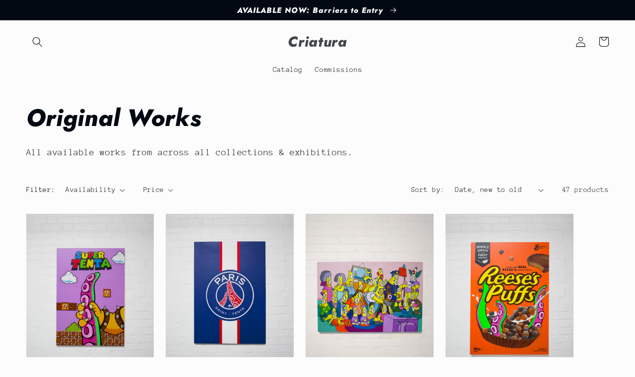

--- FILE ---
content_type: text/html; charset=utf-8
request_url: https://criatura.art/collections/prints
body_size: 22785
content:
<!doctype html>
<html class="no-js" lang="en">
  <head>
    <meta charset="utf-8">
    <meta http-equiv="X-UA-Compatible" content="IE=edge">
    <meta name="viewport" content="width=device-width,initial-scale=1">
    <meta name="theme-color" content="">
    <link rel="canonical" href="https://criatura.art/collections/prints">
    <link rel="preconnect" href="https://cdn.shopify.com" crossorigin><link rel="icon" type="image/png" href="//criatura.art/cdn/shop/files/logo_f02e5ed5-18cd-4552-a537-4d653b061130.png?crop=center&height=32&v=1719911363&width=32"><link rel="preconnect" href="https://fonts.shopifycdn.com" crossorigin><title>
      Original Works
 &ndash; Criatura </title>

    
      <meta name="description" content="All available works from across all collections &amp;amp; exhibitions.">
    

    

<meta property="og:site_name" content="Criatura ">
<meta property="og:url" content="https://criatura.art/collections/prints">
<meta property="og:title" content="Original Works">
<meta property="og:type" content="website">
<meta property="og:description" content="All available works from across all collections &amp;amp; exhibitions."><meta property="og:image" content="http://criatura.art/cdn/shop/collections/image_f8e2093d-920c-4eee-9709-000740d57c6f.jpg?v=1722681276">
  <meta property="og:image:secure_url" content="https://criatura.art/cdn/shop/collections/image_f8e2093d-920c-4eee-9709-000740d57c6f.jpg?v=1722681276">
  <meta property="og:image:width" content="2611">
  <meta property="og:image:height" content="3264"><meta name="twitter:card" content="summary_large_image">
<meta name="twitter:title" content="Original Works">
<meta name="twitter:description" content="All available works from across all collections &amp;amp; exhibitions.">


    <script src="//criatura.art/cdn/shop/t/5/assets/global.js?v=24850326154503943211662464058" defer="defer"></script>
    <script>window.performance && window.performance.mark && window.performance.mark('shopify.content_for_header.start');</script><meta name="facebook-domain-verification" content="2xhslq08j6wpyiif1bl7x44aumqpwq">
<meta id="shopify-digital-wallet" name="shopify-digital-wallet" content="/52373520567/digital_wallets/dialog">
<meta name="shopify-checkout-api-token" content="cb016cbea97d2b5ac22b20265580bd25">
<meta id="in-context-paypal-metadata" data-shop-id="52373520567" data-venmo-supported="false" data-environment="production" data-locale="en_US" data-paypal-v4="true" data-currency="GBP">
<link rel="alternate" type="application/atom+xml" title="Feed" href="/collections/prints.atom" />
<link rel="next" href="/collections/prints?page=2">
<link rel="alternate" type="application/json+oembed" href="https://criatura.art/collections/prints.oembed">
<script async="async" src="/checkouts/internal/preloads.js?locale=en-GB"></script>
<link rel="preconnect" href="https://shop.app" crossorigin="anonymous">
<script async="async" src="https://shop.app/checkouts/internal/preloads.js?locale=en-GB&shop_id=52373520567" crossorigin="anonymous"></script>
<script id="apple-pay-shop-capabilities" type="application/json">{"shopId":52373520567,"countryCode":"GB","currencyCode":"GBP","merchantCapabilities":["supports3DS"],"merchantId":"gid:\/\/shopify\/Shop\/52373520567","merchantName":"Criatura ","requiredBillingContactFields":["postalAddress","email"],"requiredShippingContactFields":["postalAddress","email"],"shippingType":"shipping","supportedNetworks":["visa","maestro","masterCard","amex","discover","elo"],"total":{"type":"pending","label":"Criatura ","amount":"1.00"},"shopifyPaymentsEnabled":true,"supportsSubscriptions":true}</script>
<script id="shopify-features" type="application/json">{"accessToken":"cb016cbea97d2b5ac22b20265580bd25","betas":["rich-media-storefront-analytics"],"domain":"criatura.art","predictiveSearch":true,"shopId":52373520567,"locale":"en"}</script>
<script>var Shopify = Shopify || {};
Shopify.shop = "cameron-robbie-art.myshopify.com";
Shopify.locale = "en";
Shopify.currency = {"active":"GBP","rate":"1.0"};
Shopify.country = "GB";
Shopify.theme = {"name":"Taste","id":129651114167,"schema_name":"Taste","schema_version":"3.0.1","theme_store_id":1434,"role":"main"};
Shopify.theme.handle = "null";
Shopify.theme.style = {"id":null,"handle":null};
Shopify.cdnHost = "criatura.art/cdn";
Shopify.routes = Shopify.routes || {};
Shopify.routes.root = "/";</script>
<script type="module">!function(o){(o.Shopify=o.Shopify||{}).modules=!0}(window);</script>
<script>!function(o){function n(){var o=[];function n(){o.push(Array.prototype.slice.apply(arguments))}return n.q=o,n}var t=o.Shopify=o.Shopify||{};t.loadFeatures=n(),t.autoloadFeatures=n()}(window);</script>
<script>
  window.ShopifyPay = window.ShopifyPay || {};
  window.ShopifyPay.apiHost = "shop.app\/pay";
  window.ShopifyPay.redirectState = null;
</script>
<script id="shop-js-analytics" type="application/json">{"pageType":"collection"}</script>
<script defer="defer" async type="module" src="//criatura.art/cdn/shopifycloud/shop-js/modules/v2/client.init-shop-cart-sync_BT-GjEfc.en.esm.js"></script>
<script defer="defer" async type="module" src="//criatura.art/cdn/shopifycloud/shop-js/modules/v2/chunk.common_D58fp_Oc.esm.js"></script>
<script defer="defer" async type="module" src="//criatura.art/cdn/shopifycloud/shop-js/modules/v2/chunk.modal_xMitdFEc.esm.js"></script>
<script type="module">
  await import("//criatura.art/cdn/shopifycloud/shop-js/modules/v2/client.init-shop-cart-sync_BT-GjEfc.en.esm.js");
await import("//criatura.art/cdn/shopifycloud/shop-js/modules/v2/chunk.common_D58fp_Oc.esm.js");
await import("//criatura.art/cdn/shopifycloud/shop-js/modules/v2/chunk.modal_xMitdFEc.esm.js");

  window.Shopify.SignInWithShop?.initShopCartSync?.({"fedCMEnabled":true,"windoidEnabled":true});

</script>
<script>
  window.Shopify = window.Shopify || {};
  if (!window.Shopify.featureAssets) window.Shopify.featureAssets = {};
  window.Shopify.featureAssets['shop-js'] = {"shop-cart-sync":["modules/v2/client.shop-cart-sync_DZOKe7Ll.en.esm.js","modules/v2/chunk.common_D58fp_Oc.esm.js","modules/v2/chunk.modal_xMitdFEc.esm.js"],"init-fed-cm":["modules/v2/client.init-fed-cm_B6oLuCjv.en.esm.js","modules/v2/chunk.common_D58fp_Oc.esm.js","modules/v2/chunk.modal_xMitdFEc.esm.js"],"shop-cash-offers":["modules/v2/client.shop-cash-offers_D2sdYoxE.en.esm.js","modules/v2/chunk.common_D58fp_Oc.esm.js","modules/v2/chunk.modal_xMitdFEc.esm.js"],"shop-login-button":["modules/v2/client.shop-login-button_QeVjl5Y3.en.esm.js","modules/v2/chunk.common_D58fp_Oc.esm.js","modules/v2/chunk.modal_xMitdFEc.esm.js"],"pay-button":["modules/v2/client.pay-button_DXTOsIq6.en.esm.js","modules/v2/chunk.common_D58fp_Oc.esm.js","modules/v2/chunk.modal_xMitdFEc.esm.js"],"shop-button":["modules/v2/client.shop-button_DQZHx9pm.en.esm.js","modules/v2/chunk.common_D58fp_Oc.esm.js","modules/v2/chunk.modal_xMitdFEc.esm.js"],"avatar":["modules/v2/client.avatar_BTnouDA3.en.esm.js"],"init-windoid":["modules/v2/client.init-windoid_CR1B-cfM.en.esm.js","modules/v2/chunk.common_D58fp_Oc.esm.js","modules/v2/chunk.modal_xMitdFEc.esm.js"],"init-shop-for-new-customer-accounts":["modules/v2/client.init-shop-for-new-customer-accounts_C_vY_xzh.en.esm.js","modules/v2/client.shop-login-button_QeVjl5Y3.en.esm.js","modules/v2/chunk.common_D58fp_Oc.esm.js","modules/v2/chunk.modal_xMitdFEc.esm.js"],"init-shop-email-lookup-coordinator":["modules/v2/client.init-shop-email-lookup-coordinator_BI7n9ZSv.en.esm.js","modules/v2/chunk.common_D58fp_Oc.esm.js","modules/v2/chunk.modal_xMitdFEc.esm.js"],"init-shop-cart-sync":["modules/v2/client.init-shop-cart-sync_BT-GjEfc.en.esm.js","modules/v2/chunk.common_D58fp_Oc.esm.js","modules/v2/chunk.modal_xMitdFEc.esm.js"],"shop-toast-manager":["modules/v2/client.shop-toast-manager_DiYdP3xc.en.esm.js","modules/v2/chunk.common_D58fp_Oc.esm.js","modules/v2/chunk.modal_xMitdFEc.esm.js"],"init-customer-accounts":["modules/v2/client.init-customer-accounts_D9ZNqS-Q.en.esm.js","modules/v2/client.shop-login-button_QeVjl5Y3.en.esm.js","modules/v2/chunk.common_D58fp_Oc.esm.js","modules/v2/chunk.modal_xMitdFEc.esm.js"],"init-customer-accounts-sign-up":["modules/v2/client.init-customer-accounts-sign-up_iGw4briv.en.esm.js","modules/v2/client.shop-login-button_QeVjl5Y3.en.esm.js","modules/v2/chunk.common_D58fp_Oc.esm.js","modules/v2/chunk.modal_xMitdFEc.esm.js"],"shop-follow-button":["modules/v2/client.shop-follow-button_CqMgW2wH.en.esm.js","modules/v2/chunk.common_D58fp_Oc.esm.js","modules/v2/chunk.modal_xMitdFEc.esm.js"],"checkout-modal":["modules/v2/client.checkout-modal_xHeaAweL.en.esm.js","modules/v2/chunk.common_D58fp_Oc.esm.js","modules/v2/chunk.modal_xMitdFEc.esm.js"],"shop-login":["modules/v2/client.shop-login_D91U-Q7h.en.esm.js","modules/v2/chunk.common_D58fp_Oc.esm.js","modules/v2/chunk.modal_xMitdFEc.esm.js"],"lead-capture":["modules/v2/client.lead-capture_BJmE1dJe.en.esm.js","modules/v2/chunk.common_D58fp_Oc.esm.js","modules/v2/chunk.modal_xMitdFEc.esm.js"],"payment-terms":["modules/v2/client.payment-terms_Ci9AEqFq.en.esm.js","modules/v2/chunk.common_D58fp_Oc.esm.js","modules/v2/chunk.modal_xMitdFEc.esm.js"]};
</script>
<script id="__st">var __st={"a":52373520567,"offset":0,"reqid":"f83e4dc6-14a0-4329-884b-d44afeccad67-1769095908","pageurl":"criatura.art\/collections\/prints","u":"6e7613a5c601","p":"collection","rtyp":"collection","rid":243841204407};</script>
<script>window.ShopifyPaypalV4VisibilityTracking = true;</script>
<script id="captcha-bootstrap">!function(){'use strict';const t='contact',e='account',n='new_comment',o=[[t,t],['blogs',n],['comments',n],[t,'customer']],c=[[e,'customer_login'],[e,'guest_login'],[e,'recover_customer_password'],[e,'create_customer']],r=t=>t.map((([t,e])=>`form[action*='/${t}']:not([data-nocaptcha='true']) input[name='form_type'][value='${e}']`)).join(','),a=t=>()=>t?[...document.querySelectorAll(t)].map((t=>t.form)):[];function s(){const t=[...o],e=r(t);return a(e)}const i='password',u='form_key',d=['recaptcha-v3-token','g-recaptcha-response','h-captcha-response',i],f=()=>{try{return window.sessionStorage}catch{return}},m='__shopify_v',_=t=>t.elements[u];function p(t,e,n=!1){try{const o=window.sessionStorage,c=JSON.parse(o.getItem(e)),{data:r}=function(t){const{data:e,action:n}=t;return t[m]||n?{data:e,action:n}:{data:t,action:n}}(c);for(const[e,n]of Object.entries(r))t.elements[e]&&(t.elements[e].value=n);n&&o.removeItem(e)}catch(o){console.error('form repopulation failed',{error:o})}}const l='form_type',E='cptcha';function T(t){t.dataset[E]=!0}const w=window,h=w.document,L='Shopify',v='ce_forms',y='captcha';let A=!1;((t,e)=>{const n=(g='f06e6c50-85a8-45c8-87d0-21a2b65856fe',I='https://cdn.shopify.com/shopifycloud/storefront-forms-hcaptcha/ce_storefront_forms_captcha_hcaptcha.v1.5.2.iife.js',D={infoText:'Protected by hCaptcha',privacyText:'Privacy',termsText:'Terms'},(t,e,n)=>{const o=w[L][v],c=o.bindForm;if(c)return c(t,g,e,D).then(n);var r;o.q.push([[t,g,e,D],n]),r=I,A||(h.body.append(Object.assign(h.createElement('script'),{id:'captcha-provider',async:!0,src:r})),A=!0)});var g,I,D;w[L]=w[L]||{},w[L][v]=w[L][v]||{},w[L][v].q=[],w[L][y]=w[L][y]||{},w[L][y].protect=function(t,e){n(t,void 0,e),T(t)},Object.freeze(w[L][y]),function(t,e,n,w,h,L){const[v,y,A,g]=function(t,e,n){const i=e?o:[],u=t?c:[],d=[...i,...u],f=r(d),m=r(i),_=r(d.filter((([t,e])=>n.includes(e))));return[a(f),a(m),a(_),s()]}(w,h,L),I=t=>{const e=t.target;return e instanceof HTMLFormElement?e:e&&e.form},D=t=>v().includes(t);t.addEventListener('submit',(t=>{const e=I(t);if(!e)return;const n=D(e)&&!e.dataset.hcaptchaBound&&!e.dataset.recaptchaBound,o=_(e),c=g().includes(e)&&(!o||!o.value);(n||c)&&t.preventDefault(),c&&!n&&(function(t){try{if(!f())return;!function(t){const e=f();if(!e)return;const n=_(t);if(!n)return;const o=n.value;o&&e.removeItem(o)}(t);const e=Array.from(Array(32),(()=>Math.random().toString(36)[2])).join('');!function(t,e){_(t)||t.append(Object.assign(document.createElement('input'),{type:'hidden',name:u})),t.elements[u].value=e}(t,e),function(t,e){const n=f();if(!n)return;const o=[...t.querySelectorAll(`input[type='${i}']`)].map((({name:t})=>t)),c=[...d,...o],r={};for(const[a,s]of new FormData(t).entries())c.includes(a)||(r[a]=s);n.setItem(e,JSON.stringify({[m]:1,action:t.action,data:r}))}(t,e)}catch(e){console.error('failed to persist form',e)}}(e),e.submit())}));const S=(t,e)=>{t&&!t.dataset[E]&&(n(t,e.some((e=>e===t))),T(t))};for(const o of['focusin','change'])t.addEventListener(o,(t=>{const e=I(t);D(e)&&S(e,y())}));const B=e.get('form_key'),M=e.get(l),P=B&&M;t.addEventListener('DOMContentLoaded',(()=>{const t=y();if(P)for(const e of t)e.elements[l].value===M&&p(e,B);[...new Set([...A(),...v().filter((t=>'true'===t.dataset.shopifyCaptcha))])].forEach((e=>S(e,t)))}))}(h,new URLSearchParams(w.location.search),n,t,e,['guest_login'])})(!0,!0)}();</script>
<script integrity="sha256-4kQ18oKyAcykRKYeNunJcIwy7WH5gtpwJnB7kiuLZ1E=" data-source-attribution="shopify.loadfeatures" defer="defer" src="//criatura.art/cdn/shopifycloud/storefront/assets/storefront/load_feature-a0a9edcb.js" crossorigin="anonymous"></script>
<script crossorigin="anonymous" defer="defer" src="//criatura.art/cdn/shopifycloud/storefront/assets/shopify_pay/storefront-65b4c6d7.js?v=20250812"></script>
<script data-source-attribution="shopify.dynamic_checkout.dynamic.init">var Shopify=Shopify||{};Shopify.PaymentButton=Shopify.PaymentButton||{isStorefrontPortableWallets:!0,init:function(){window.Shopify.PaymentButton.init=function(){};var t=document.createElement("script");t.src="https://criatura.art/cdn/shopifycloud/portable-wallets/latest/portable-wallets.en.js",t.type="module",document.head.appendChild(t)}};
</script>
<script data-source-attribution="shopify.dynamic_checkout.buyer_consent">
  function portableWalletsHideBuyerConsent(e){var t=document.getElementById("shopify-buyer-consent"),n=document.getElementById("shopify-subscription-policy-button");t&&n&&(t.classList.add("hidden"),t.setAttribute("aria-hidden","true"),n.removeEventListener("click",e))}function portableWalletsShowBuyerConsent(e){var t=document.getElementById("shopify-buyer-consent"),n=document.getElementById("shopify-subscription-policy-button");t&&n&&(t.classList.remove("hidden"),t.removeAttribute("aria-hidden"),n.addEventListener("click",e))}window.Shopify?.PaymentButton&&(window.Shopify.PaymentButton.hideBuyerConsent=portableWalletsHideBuyerConsent,window.Shopify.PaymentButton.showBuyerConsent=portableWalletsShowBuyerConsent);
</script>
<script data-source-attribution="shopify.dynamic_checkout.cart.bootstrap">document.addEventListener("DOMContentLoaded",(function(){function t(){return document.querySelector("shopify-accelerated-checkout-cart, shopify-accelerated-checkout")}if(t())Shopify.PaymentButton.init();else{new MutationObserver((function(e,n){t()&&(Shopify.PaymentButton.init(),n.disconnect())})).observe(document.body,{childList:!0,subtree:!0})}}));
</script>
<link id="shopify-accelerated-checkout-styles" rel="stylesheet" media="screen" href="https://criatura.art/cdn/shopifycloud/portable-wallets/latest/accelerated-checkout-backwards-compat.css" crossorigin="anonymous">
<style id="shopify-accelerated-checkout-cart">
        #shopify-buyer-consent {
  margin-top: 1em;
  display: inline-block;
  width: 100%;
}

#shopify-buyer-consent.hidden {
  display: none;
}

#shopify-subscription-policy-button {
  background: none;
  border: none;
  padding: 0;
  text-decoration: underline;
  font-size: inherit;
  cursor: pointer;
}

#shopify-subscription-policy-button::before {
  box-shadow: none;
}

      </style>
<script id="sections-script" data-sections="header,footer" defer="defer" src="//criatura.art/cdn/shop/t/5/compiled_assets/scripts.js?v=345"></script>
<script>window.performance && window.performance.mark && window.performance.mark('shopify.content_for_header.end');</script>


    <style data-shopify>
      @font-face {
  font-family: "Anonymous Pro";
  font-weight: 400;
  font-style: normal;
  font-display: swap;
  src: url("//criatura.art/cdn/fonts/anonymous_pro/anonymouspro_n4.f8892cc1cfa3d797af6172c8eeddce62cf610e33.woff2") format("woff2"),
       url("//criatura.art/cdn/fonts/anonymous_pro/anonymouspro_n4.a707ca3ea5e6b6468ff0c29cf7e105dca1c09be4.woff") format("woff");
}

      @font-face {
  font-family: "Anonymous Pro";
  font-weight: 700;
  font-style: normal;
  font-display: swap;
  src: url("//criatura.art/cdn/fonts/anonymous_pro/anonymouspro_n7.1abf60a1262a5f61d3e7f19599b5bc79deae580f.woff2") format("woff2"),
       url("//criatura.art/cdn/fonts/anonymous_pro/anonymouspro_n7.72f538c813c55fd861df0050c3a89911062226b9.woff") format("woff");
}

      @font-face {
  font-family: "Anonymous Pro";
  font-weight: 400;
  font-style: italic;
  font-display: swap;
  src: url("//criatura.art/cdn/fonts/anonymous_pro/anonymouspro_i4.e25745b6d033a0b4eea75ad1dd0df2b911abcf1f.woff2") format("woff2"),
       url("//criatura.art/cdn/fonts/anonymous_pro/anonymouspro_i4.280c8776a79ac154f9332217a9852603e17ae391.woff") format("woff");
}

      @font-face {
  font-family: "Anonymous Pro";
  font-weight: 700;
  font-style: italic;
  font-display: swap;
  src: url("//criatura.art/cdn/fonts/anonymous_pro/anonymouspro_i7.ee4faea594767398c1a7c2d939c79e197bcdaf0b.woff2") format("woff2"),
       url("//criatura.art/cdn/fonts/anonymous_pro/anonymouspro_i7.d1ad252be5feb58dd0c7443a002463a98964f452.woff") format("woff");
}

      @font-face {
  font-family: Jost;
  font-weight: 800;
  font-style: italic;
  font-display: swap;
  src: url("//criatura.art/cdn/fonts/jost/jost_i8.c9686e83cd2cfb3a5bd986d83933736a3315b2e8.woff2") format("woff2"),
       url("//criatura.art/cdn/fonts/jost/jost_i8.525974c10da834b988c3927fcde002d48ad15cb1.woff") format("woff");
}


      :root {
        --font-body-family: "Anonymous Pro", monospace;
        --font-body-style: normal;
        --font-body-weight: 400;
        --font-body-weight-bold: 700;

        --font-heading-family: Jost, sans-serif;
        --font-heading-style: italic;
        --font-heading-weight: 800;

        --font-body-scale: 1.05;
        --font-heading-scale: 1.1428571428571428;

        --color-base-text: 2, 9, 18;
        --color-shadow: 2, 9, 18;
        --color-base-background-1: 252, 252, 252;
        --color-base-background-2: 228, 246, 255;
        --color-base-solid-button-labels: 252, 252, 252;
        --color-base-outline-button-labels: 2, 9, 18;
        --color-base-accent-1: 2, 9, 18;
        --color-base-accent-2: 2, 9, 18;
        --payment-terms-background-color: #fcfcfc;

        --gradient-base-background-1: #fcfcfc;
        --gradient-base-background-2: #e4f6ff;
        --gradient-base-accent-1: #020912;
        --gradient-base-accent-2: #020912;

        --media-padding: px;
        --media-border-opacity: 1.0;
        --media-border-width: 2px;
        --media-radius: 0px;
        --media-shadow-opacity: 0.0;
        --media-shadow-horizontal-offset: 0px;
        --media-shadow-vertical-offset: 0px;
        --media-shadow-blur-radius: 0px;
        --media-shadow-visible: 0;

        --page-width: 140rem;
        --page-width-margin: 0rem;

        --card-image-padding: 0.0rem;
        --card-corner-radius: 0.0rem;
        --card-text-alignment: center;
        --card-border-width: 0.0rem;
        --card-border-opacity: 0.0;
        --card-shadow-opacity: 0.1;
        --card-shadow-visible: 1;
        --card-shadow-horizontal-offset: 0.0rem;
        --card-shadow-vertical-offset: 0.0rem;
        --card-shadow-blur-radius: 0.0rem;

        --badge-corner-radius: 4.0rem;

        --popup-border-width: 2px;
        --popup-border-opacity: 1.0;
        --popup-corner-radius: 0px;
        --popup-shadow-opacity: 0.0;
        --popup-shadow-horizontal-offset: 0px;
        --popup-shadow-vertical-offset: 0px;
        --popup-shadow-blur-radius: 0px;

        --drawer-border-width: 2px;
        --drawer-border-opacity: 1.0;
        --drawer-shadow-opacity: 0.0;
        --drawer-shadow-horizontal-offset: 0px;
        --drawer-shadow-vertical-offset: 0px;
        --drawer-shadow-blur-radius: 0px;

        --spacing-sections-desktop: 20px;
        --spacing-sections-mobile: 20px;

        --grid-desktop-vertical-spacing: 24px;
        --grid-desktop-horizontal-spacing: 24px;
        --grid-mobile-vertical-spacing: 12px;
        --grid-mobile-horizontal-spacing: 12px;

        --text-boxes-border-opacity: 1.0;
        --text-boxes-border-width: 2px;
        --text-boxes-radius: 0px;
        --text-boxes-shadow-opacity: 0.0;
        --text-boxes-shadow-visible: 0;
        --text-boxes-shadow-horizontal-offset: 0px;
        --text-boxes-shadow-vertical-offset: 0px;
        --text-boxes-shadow-blur-radius: 0px;

        --buttons-radius: 0px;
        --buttons-radius-outset: 0px;
        --buttons-border-width: 1px;
        --buttons-border-opacity: 1.0;
        --buttons-shadow-opacity: 0.0;
        --buttons-shadow-visible: 0;
        --buttons-shadow-horizontal-offset: 0px;
        --buttons-shadow-vertical-offset: 0px;
        --buttons-shadow-blur-radius: 0px;
        --buttons-border-offset: 0px;

        --inputs-radius: 0px;
        --inputs-border-width: 1px;
        --inputs-border-opacity: 0.55;
        --inputs-shadow-opacity: 0.0;
        --inputs-shadow-horizontal-offset: 0px;
        --inputs-margin-offset: 0px;
        --inputs-shadow-vertical-offset: 0px;
        --inputs-shadow-blur-radius: 0px;
        --inputs-radius-outset: 0px;

        --variant-pills-radius: 40px;
        --variant-pills-border-width: 1px;
        --variant-pills-border-opacity: 0.55;
        --variant-pills-shadow-opacity: 0.0;
        --variant-pills-shadow-horizontal-offset: 0px;
        --variant-pills-shadow-vertical-offset: 0px;
        --variant-pills-shadow-blur-radius: 0px;
      }

      *,
      *::before,
      *::after {
        box-sizing: inherit;
      }

      html {
        box-sizing: border-box;
        font-size: calc(var(--font-body-scale) * 62.5%);
        height: 100%;
      }

      body {
        display: grid;
        grid-template-rows: auto auto 1fr auto;
        grid-template-columns: 100%;
        min-height: 100%;
        margin: 0;
        font-size: 1.5rem;
        letter-spacing: 0.06rem;
        line-height: calc(1 + 0.8 / var(--font-body-scale));
        font-family: var(--font-body-family);
        font-style: var(--font-body-style);
        font-weight: var(--font-body-weight);
      }

      @media screen and (min-width: 750px) {
        body {
          font-size: 1.6rem;
        }
      }
    </style>

    <link href="//criatura.art/cdn/shop/t/5/assets/base.css?v=19666067365360246481662464060" rel="stylesheet" type="text/css" media="all" />
<link rel="preload" as="font" href="//criatura.art/cdn/fonts/anonymous_pro/anonymouspro_n4.f8892cc1cfa3d797af6172c8eeddce62cf610e33.woff2" type="font/woff2" crossorigin><link rel="preload" as="font" href="//criatura.art/cdn/fonts/jost/jost_i8.c9686e83cd2cfb3a5bd986d83933736a3315b2e8.woff2" type="font/woff2" crossorigin><link rel="stylesheet" href="//criatura.art/cdn/shop/t/5/assets/component-predictive-search.css?v=165644661289088488651662464058" media="print" onload="this.media='all'"><script>document.documentElement.className = document.documentElement.className.replace('no-js', 'js');
    if (Shopify.designMode) {
      document.documentElement.classList.add('shopify-design-mode');
    }
    </script>
  <link href="https://monorail-edge.shopifysvc.com" rel="dns-prefetch">
<script>(function(){if ("sendBeacon" in navigator && "performance" in window) {try {var session_token_from_headers = performance.getEntriesByType('navigation')[0].serverTiming.find(x => x.name == '_s').description;} catch {var session_token_from_headers = undefined;}var session_cookie_matches = document.cookie.match(/_shopify_s=([^;]*)/);var session_token_from_cookie = session_cookie_matches && session_cookie_matches.length === 2 ? session_cookie_matches[1] : "";var session_token = session_token_from_headers || session_token_from_cookie || "";function handle_abandonment_event(e) {var entries = performance.getEntries().filter(function(entry) {return /monorail-edge.shopifysvc.com/.test(entry.name);});if (!window.abandonment_tracked && entries.length === 0) {window.abandonment_tracked = true;var currentMs = Date.now();var navigation_start = performance.timing.navigationStart;var payload = {shop_id: 52373520567,url: window.location.href,navigation_start,duration: currentMs - navigation_start,session_token,page_type: "collection"};window.navigator.sendBeacon("https://monorail-edge.shopifysvc.com/v1/produce", JSON.stringify({schema_id: "online_store_buyer_site_abandonment/1.1",payload: payload,metadata: {event_created_at_ms: currentMs,event_sent_at_ms: currentMs}}));}}window.addEventListener('pagehide', handle_abandonment_event);}}());</script>
<script id="web-pixels-manager-setup">(function e(e,d,r,n,o){if(void 0===o&&(o={}),!Boolean(null===(a=null===(i=window.Shopify)||void 0===i?void 0:i.analytics)||void 0===a?void 0:a.replayQueue)){var i,a;window.Shopify=window.Shopify||{};var t=window.Shopify;t.analytics=t.analytics||{};var s=t.analytics;s.replayQueue=[],s.publish=function(e,d,r){return s.replayQueue.push([e,d,r]),!0};try{self.performance.mark("wpm:start")}catch(e){}var l=function(){var e={modern:/Edge?\/(1{2}[4-9]|1[2-9]\d|[2-9]\d{2}|\d{4,})\.\d+(\.\d+|)|Firefox\/(1{2}[4-9]|1[2-9]\d|[2-9]\d{2}|\d{4,})\.\d+(\.\d+|)|Chrom(ium|e)\/(9{2}|\d{3,})\.\d+(\.\d+|)|(Maci|X1{2}).+ Version\/(15\.\d+|(1[6-9]|[2-9]\d|\d{3,})\.\d+)([,.]\d+|)( \(\w+\)|)( Mobile\/\w+|) Safari\/|Chrome.+OPR\/(9{2}|\d{3,})\.\d+\.\d+|(CPU[ +]OS|iPhone[ +]OS|CPU[ +]iPhone|CPU IPhone OS|CPU iPad OS)[ +]+(15[._]\d+|(1[6-9]|[2-9]\d|\d{3,})[._]\d+)([._]\d+|)|Android:?[ /-](13[3-9]|1[4-9]\d|[2-9]\d{2}|\d{4,})(\.\d+|)(\.\d+|)|Android.+Firefox\/(13[5-9]|1[4-9]\d|[2-9]\d{2}|\d{4,})\.\d+(\.\d+|)|Android.+Chrom(ium|e)\/(13[3-9]|1[4-9]\d|[2-9]\d{2}|\d{4,})\.\d+(\.\d+|)|SamsungBrowser\/([2-9]\d|\d{3,})\.\d+/,legacy:/Edge?\/(1[6-9]|[2-9]\d|\d{3,})\.\d+(\.\d+|)|Firefox\/(5[4-9]|[6-9]\d|\d{3,})\.\d+(\.\d+|)|Chrom(ium|e)\/(5[1-9]|[6-9]\d|\d{3,})\.\d+(\.\d+|)([\d.]+$|.*Safari\/(?![\d.]+ Edge\/[\d.]+$))|(Maci|X1{2}).+ Version\/(10\.\d+|(1[1-9]|[2-9]\d|\d{3,})\.\d+)([,.]\d+|)( \(\w+\)|)( Mobile\/\w+|) Safari\/|Chrome.+OPR\/(3[89]|[4-9]\d|\d{3,})\.\d+\.\d+|(CPU[ +]OS|iPhone[ +]OS|CPU[ +]iPhone|CPU IPhone OS|CPU iPad OS)[ +]+(10[._]\d+|(1[1-9]|[2-9]\d|\d{3,})[._]\d+)([._]\d+|)|Android:?[ /-](13[3-9]|1[4-9]\d|[2-9]\d{2}|\d{4,})(\.\d+|)(\.\d+|)|Mobile Safari.+OPR\/([89]\d|\d{3,})\.\d+\.\d+|Android.+Firefox\/(13[5-9]|1[4-9]\d|[2-9]\d{2}|\d{4,})\.\d+(\.\d+|)|Android.+Chrom(ium|e)\/(13[3-9]|1[4-9]\d|[2-9]\d{2}|\d{4,})\.\d+(\.\d+|)|Android.+(UC? ?Browser|UCWEB|U3)[ /]?(15\.([5-9]|\d{2,})|(1[6-9]|[2-9]\d|\d{3,})\.\d+)\.\d+|SamsungBrowser\/(5\.\d+|([6-9]|\d{2,})\.\d+)|Android.+MQ{2}Browser\/(14(\.(9|\d{2,})|)|(1[5-9]|[2-9]\d|\d{3,})(\.\d+|))(\.\d+|)|K[Aa][Ii]OS\/(3\.\d+|([4-9]|\d{2,})\.\d+)(\.\d+|)/},d=e.modern,r=e.legacy,n=navigator.userAgent;return n.match(d)?"modern":n.match(r)?"legacy":"unknown"}(),u="modern"===l?"modern":"legacy",c=(null!=n?n:{modern:"",legacy:""})[u],f=function(e){return[e.baseUrl,"/wpm","/b",e.hashVersion,"modern"===e.buildTarget?"m":"l",".js"].join("")}({baseUrl:d,hashVersion:r,buildTarget:u}),m=function(e){var d=e.version,r=e.bundleTarget,n=e.surface,o=e.pageUrl,i=e.monorailEndpoint;return{emit:function(e){var a=e.status,t=e.errorMsg,s=(new Date).getTime(),l=JSON.stringify({metadata:{event_sent_at_ms:s},events:[{schema_id:"web_pixels_manager_load/3.1",payload:{version:d,bundle_target:r,page_url:o,status:a,surface:n,error_msg:t},metadata:{event_created_at_ms:s}}]});if(!i)return console&&console.warn&&console.warn("[Web Pixels Manager] No Monorail endpoint provided, skipping logging."),!1;try{return self.navigator.sendBeacon.bind(self.navigator)(i,l)}catch(e){}var u=new XMLHttpRequest;try{return u.open("POST",i,!0),u.setRequestHeader("Content-Type","text/plain"),u.send(l),!0}catch(e){return console&&console.warn&&console.warn("[Web Pixels Manager] Got an unhandled error while logging to Monorail."),!1}}}}({version:r,bundleTarget:l,surface:e.surface,pageUrl:self.location.href,monorailEndpoint:e.monorailEndpoint});try{o.browserTarget=l,function(e){var d=e.src,r=e.async,n=void 0===r||r,o=e.onload,i=e.onerror,a=e.sri,t=e.scriptDataAttributes,s=void 0===t?{}:t,l=document.createElement("script"),u=document.querySelector("head"),c=document.querySelector("body");if(l.async=n,l.src=d,a&&(l.integrity=a,l.crossOrigin="anonymous"),s)for(var f in s)if(Object.prototype.hasOwnProperty.call(s,f))try{l.dataset[f]=s[f]}catch(e){}if(o&&l.addEventListener("load",o),i&&l.addEventListener("error",i),u)u.appendChild(l);else{if(!c)throw new Error("Did not find a head or body element to append the script");c.appendChild(l)}}({src:f,async:!0,onload:function(){if(!function(){var e,d;return Boolean(null===(d=null===(e=window.Shopify)||void 0===e?void 0:e.analytics)||void 0===d?void 0:d.initialized)}()){var d=window.webPixelsManager.init(e)||void 0;if(d){var r=window.Shopify.analytics;r.replayQueue.forEach((function(e){var r=e[0],n=e[1],o=e[2];d.publishCustomEvent(r,n,o)})),r.replayQueue=[],r.publish=d.publishCustomEvent,r.visitor=d.visitor,r.initialized=!0}}},onerror:function(){return m.emit({status:"failed",errorMsg:"".concat(f," has failed to load")})},sri:function(e){var d=/^sha384-[A-Za-z0-9+/=]+$/;return"string"==typeof e&&d.test(e)}(c)?c:"",scriptDataAttributes:o}),m.emit({status:"loading"})}catch(e){m.emit({status:"failed",errorMsg:(null==e?void 0:e.message)||"Unknown error"})}}})({shopId: 52373520567,storefrontBaseUrl: "https://criatura.art",extensionsBaseUrl: "https://extensions.shopifycdn.com/cdn/shopifycloud/web-pixels-manager",monorailEndpoint: "https://monorail-edge.shopifysvc.com/unstable/produce_batch",surface: "storefront-renderer",enabledBetaFlags: ["2dca8a86"],webPixelsConfigList: [{"id":"190218423","configuration":"{\"pixel_id\":\"4159961960686496\",\"pixel_type\":\"facebook_pixel\",\"metaapp_system_user_token\":\"-\"}","eventPayloadVersion":"v1","runtimeContext":"OPEN","scriptVersion":"ca16bc87fe92b6042fbaa3acc2fbdaa6","type":"APP","apiClientId":2329312,"privacyPurposes":["ANALYTICS","MARKETING","SALE_OF_DATA"],"dataSharingAdjustments":{"protectedCustomerApprovalScopes":["read_customer_address","read_customer_email","read_customer_name","read_customer_personal_data","read_customer_phone"]}},{"id":"shopify-app-pixel","configuration":"{}","eventPayloadVersion":"v1","runtimeContext":"STRICT","scriptVersion":"0450","apiClientId":"shopify-pixel","type":"APP","privacyPurposes":["ANALYTICS","MARKETING"]},{"id":"shopify-custom-pixel","eventPayloadVersion":"v1","runtimeContext":"LAX","scriptVersion":"0450","apiClientId":"shopify-pixel","type":"CUSTOM","privacyPurposes":["ANALYTICS","MARKETING"]}],isMerchantRequest: false,initData: {"shop":{"name":"Criatura ","paymentSettings":{"currencyCode":"GBP"},"myshopifyDomain":"cameron-robbie-art.myshopify.com","countryCode":"GB","storefrontUrl":"https:\/\/criatura.art"},"customer":null,"cart":null,"checkout":null,"productVariants":[],"purchasingCompany":null},},"https://criatura.art/cdn","fcfee988w5aeb613cpc8e4bc33m6693e112",{"modern":"","legacy":""},{"shopId":"52373520567","storefrontBaseUrl":"https:\/\/criatura.art","extensionBaseUrl":"https:\/\/extensions.shopifycdn.com\/cdn\/shopifycloud\/web-pixels-manager","surface":"storefront-renderer","enabledBetaFlags":"[\"2dca8a86\"]","isMerchantRequest":"false","hashVersion":"fcfee988w5aeb613cpc8e4bc33m6693e112","publish":"custom","events":"[[\"page_viewed\",{}],[\"collection_viewed\",{\"collection\":{\"id\":\"243841204407\",\"title\":\"Original Works\",\"productVariants\":[{\"price\":{\"amount\":9500.0,\"currencyCode\":\"GBP\"},\"product\":{\"title\":\"SUPER TENTA\",\"vendor\":\"Criatura\",\"id\":\"15417486836092\",\"untranslatedTitle\":\"SUPER TENTA\",\"url\":\"\/products\/copy-paris-saint-tenta\",\"type\":\"\"},\"id\":\"55506056282492\",\"image\":{\"src\":\"\/\/criatura.art\/cdn\/shop\/files\/5895C5A8-EBBF-404E-9D60-499C4AB1FB14.jpg?v=1751457068\"},\"sku\":null,\"title\":\"Default Title\",\"untranslatedTitle\":\"Default Title\"},{\"price\":{\"amount\":9500.0,\"currencyCode\":\"GBP\"},\"product\":{\"title\":\"PARIS SAINT-TENTA\",\"vendor\":\"Criatura\",\"id\":\"15417483886972\",\"untranslatedTitle\":\"PARIS SAINT-TENTA\",\"url\":\"\/products\/copy-the-tentas-ii\",\"type\":\"\"},\"id\":\"55506051858812\",\"image\":{\"src\":\"\/\/criatura.art\/cdn\/shop\/files\/1ACD9F0D-5E34-4C68-A376-364F0EE40948.jpg?v=1751456768\"},\"sku\":null,\"title\":\"Default Title\",\"untranslatedTitle\":\"Default Title\"},{\"price\":{\"amount\":9500.0,\"currencyCode\":\"GBP\"},\"product\":{\"title\":\"THE TENTAS II\",\"vendor\":\"Criatura\",\"id\":\"15417480151420\",\"untranslatedTitle\":\"THE TENTAS II\",\"url\":\"\/products\/copy-tenta-puffs\",\"type\":\"\"},\"id\":\"55506048385404\",\"image\":{\"src\":\"\/\/criatura.art\/cdn\/shop\/files\/67305192-51F1-4954-ACC3-F623957F009A.jpg?v=1751457113\"},\"sku\":null,\"title\":\"Default Title\",\"untranslatedTitle\":\"Default Title\"},{\"price\":{\"amount\":9500.0,\"currencyCode\":\"GBP\"},\"product\":{\"title\":\"TENTA PUFFS\",\"vendor\":\"Criatura\",\"id\":\"15417477071228\",\"untranslatedTitle\":\"TENTA PUFFS\",\"url\":\"\/products\/copy-emiliano\",\"type\":\"\"},\"id\":\"55506045305212\",\"image\":{\"src\":\"\/\/criatura.art\/cdn\/shop\/files\/8C543F27-973B-43F6-90BF-FE02702CB99F.jpg?v=1751457143\"},\"sku\":null,\"title\":\"Default Title\",\"untranslatedTitle\":\"Default Title\"},{\"price\":{\"amount\":9500.0,\"currencyCode\":\"GBP\"},\"product\":{\"title\":\"EMILIANO\",\"vendor\":\"Criatura\",\"id\":\"7661630980279\",\"untranslatedTitle\":\"EMILIANO\",\"url\":\"\/products\/emiliano-zapata\",\"type\":\"\"},\"id\":\"42756708204727\",\"image\":{\"src\":\"\/\/criatura.art\/cdn\/shop\/files\/67977D3C-FB15-40DD-A5A6-136C4882C1F0.jpg?v=1715009228\"},\"sku\":null,\"title\":\"Default Title\",\"untranslatedTitle\":\"Default Title\"},{\"price\":{\"amount\":10500.0,\"currencyCode\":\"GBP\"},\"product\":{\"title\":\"PANCHO\",\"vendor\":\"Criatura\",\"id\":\"7661629210807\",\"untranslatedTitle\":\"PANCHO\",\"url\":\"\/products\/pancho-villa\",\"type\":\"\"},\"id\":\"42756693950647\",\"image\":{\"src\":\"\/\/criatura.art\/cdn\/shop\/files\/40B02C34-A330-4D43-8DCE-F2F3C4C59D8B.jpg?v=1715010642\"},\"sku\":null,\"title\":\"Default Title\",\"untranslatedTitle\":\"Default Title\"},{\"price\":{\"amount\":9500.0,\"currencyCode\":\"GBP\"},\"product\":{\"title\":\"ALEBRIJES TENTA\",\"vendor\":\"Criatura\",\"id\":\"7661628293303\",\"untranslatedTitle\":\"ALEBRIJES TENTA\",\"url\":\"\/products\/tenta-bow\",\"type\":\"\"},\"id\":\"42756672585911\",\"image\":{\"src\":\"\/\/criatura.art\/cdn\/shop\/files\/35C8AA68-4FB8-42EA-A3A9-741E567E04F3.jpg?v=1715009862\"},\"sku\":null,\"title\":\"Default Title\",\"untranslatedTitle\":\"Default Title\"},{\"price\":{\"amount\":8500.0,\"currencyCode\":\"GBP\"},\"product\":{\"title\":\"INTERTWINING TENTA\",\"vendor\":\"Criatura\",\"id\":\"7661619740855\",\"untranslatedTitle\":\"INTERTWINING TENTA\",\"url\":\"\/products\/intertwining-tentas\",\"type\":\"\"},\"id\":\"42756594598071\",\"image\":{\"src\":\"\/\/criatura.art\/cdn\/shop\/files\/2C401352-2824-4CE2-9A08-0C9EE56C67B6.jpg?v=1715009723\"},\"sku\":null,\"title\":\"Default Title\",\"untranslatedTitle\":\"Default Title\"},{\"price\":{\"amount\":8500.0,\"currencyCode\":\"GBP\"},\"product\":{\"title\":\"FIVE TENTA BANDERA\",\"vendor\":\"Criatura\",\"id\":\"7661617971383\",\"untranslatedTitle\":\"FIVE TENTA BANDERA\",\"url\":\"\/products\/5-rentas-bandera\",\"type\":\"\"},\"id\":\"42756590600375\",\"image\":{\"src\":\"\/\/criatura.art\/cdn\/shop\/files\/42525922-89E4-4293-B7CE-F8D9680DB595.jpg?v=1715010058\"},\"sku\":null,\"title\":\"Default Title\",\"untranslatedTitle\":\"Default Title\"},{\"price\":{\"amount\":11500.0,\"currencyCode\":\"GBP\"},\"product\":{\"title\":\"LA BANDERA MEXICANA\",\"vendor\":\"Criatura\",\"id\":\"7661606371511\",\"untranslatedTitle\":\"LA BANDERA MEXICANA\",\"url\":\"\/products\/la-bandera\",\"type\":\"\"},\"id\":\"42756481319095\",\"image\":{\"src\":\"\/\/criatura.art\/cdn\/shop\/files\/E3760992-B475-4292-9DD2-914989566F25.jpg?v=1715010276\"},\"sku\":null,\"title\":\"Default Title\",\"untranslatedTitle\":\"Default Title\"},{\"price\":{\"amount\":11500.0,\"currencyCode\":\"GBP\"},\"product\":{\"title\":\"DÍA DE LA TENTA (OSCURO)\",\"vendor\":\"Criatura\",\"id\":\"7661605519543\",\"untranslatedTitle\":\"DÍA DE LA TENTA (OSCURO)\",\"url\":\"\/products\/copy-ddm-skull-negro\",\"type\":\"\"},\"id\":\"42756471947447\",\"image\":{\"src\":\"\/\/criatura.art\/cdn\/shop\/files\/7575DFE9-EEC3-493D-A3E6-B82BB7ABB828.jpg?v=1715094337\"},\"sku\":null,\"title\":\"Default Title\",\"untranslatedTitle\":\"Default Title\"},{\"price\":{\"amount\":11500.0,\"currencyCode\":\"GBP\"},\"product\":{\"title\":\"DÍA DE LA TENTA (LUZ)\",\"vendor\":\"Criatura\",\"id\":\"7661600243895\",\"untranslatedTitle\":\"DÍA DE LA TENTA (LUZ)\",\"url\":\"\/products\/ddm-skull-blanco\",\"type\":\"\"},\"id\":\"42756460544183\",\"image\":{\"src\":\"\/\/criatura.art\/cdn\/shop\/files\/3EA2936C-6FD6-4028-972A-779DBC8F0930.jpg?v=1715008463\"},\"sku\":null,\"title\":\"Default Title\",\"untranslatedTitle\":\"Default Title\"},{\"price\":{\"amount\":12500.0,\"currencyCode\":\"GBP\"},\"product\":{\"title\":\"FRIDA AND DIEGO\",\"vendor\":\"Criatura\",\"id\":\"7661585989815\",\"untranslatedTitle\":\"FRIDA AND DIEGO\",\"url\":\"\/products\/frida-and-diego\",\"type\":\"\"},\"id\":\"42756388454583\",\"image\":{\"src\":\"\/\/criatura.art\/cdn\/shop\/files\/B16886A7-47A4-4502-B0FA-F2F156CFE1E3.jpg?v=1715008757\"},\"sku\":null,\"title\":\"Default Title\",\"untranslatedTitle\":\"Default Title\"},{\"price\":{\"amount\":12500.0,\"currencyCode\":\"GBP\"},\"product\":{\"title\":\"FRIDA\",\"vendor\":\"Criatura\",\"id\":\"7661583335607\",\"untranslatedTitle\":\"FRIDA\",\"url\":\"\/products\/frida\",\"type\":\"\"},\"id\":\"42756382425271\",\"image\":{\"src\":\"\/\/criatura.art\/cdn\/shop\/files\/7C597E9F-4109-412B-B306-1A2455DA856D.jpg?v=1715008993\"},\"sku\":null,\"title\":\"Default Title\",\"untranslatedTitle\":\"Default Title\"},{\"price\":{\"amount\":8500.0,\"currencyCode\":\"GBP\"},\"product\":{\"title\":\"EL ÁNGEL DE LA TENTA\",\"vendor\":\"Criatura\",\"id\":\"7661577797815\",\"untranslatedTitle\":\"EL ÁNGEL DE LA TENTA\",\"url\":\"\/products\/angel-de-la-independencia\",\"type\":\"\"},\"id\":\"42756357882039\",\"image\":{\"src\":\"\/\/criatura.art\/cdn\/shop\/files\/8417A47D-631E-404A-8881-956067F821C5.jpg?v=1715009569\"},\"sku\":null,\"title\":\"Default Title\",\"untranslatedTitle\":\"Default Title\"},{\"price\":{\"amount\":10500.0,\"currencyCode\":\"GBP\"},\"product\":{\"title\":\"LA BATALLA DE PUEBLA\",\"vendor\":\"Criatura\",\"id\":\"7661571440823\",\"untranslatedTitle\":\"LA BATALLA DE PUEBLA\",\"url\":\"\/products\/canelo-ddm\",\"type\":\"\"},\"id\":\"42756335993015\",\"image\":{\"src\":\"\/\/criatura.art\/cdn\/shop\/files\/780C0926-5309-48AD-B953-62BA0E74C6D3.jpg?v=1715009405\"},\"sku\":null,\"title\":\"Default Title\",\"untranslatedTitle\":\"Default Title\"}]}}]]"});</script><script>
  window.ShopifyAnalytics = window.ShopifyAnalytics || {};
  window.ShopifyAnalytics.meta = window.ShopifyAnalytics.meta || {};
  window.ShopifyAnalytics.meta.currency = 'GBP';
  var meta = {"products":[{"id":15417486836092,"gid":"gid:\/\/shopify\/Product\/15417486836092","vendor":"Criatura","type":"","handle":"copy-paris-saint-tenta","variants":[{"id":55506056282492,"price":950000,"name":"SUPER TENTA","public_title":null,"sku":null}],"remote":false},{"id":15417483886972,"gid":"gid:\/\/shopify\/Product\/15417483886972","vendor":"Criatura","type":"","handle":"copy-the-tentas-ii","variants":[{"id":55506051858812,"price":950000,"name":"PARIS SAINT-TENTA","public_title":null,"sku":null}],"remote":false},{"id":15417480151420,"gid":"gid:\/\/shopify\/Product\/15417480151420","vendor":"Criatura","type":"","handle":"copy-tenta-puffs","variants":[{"id":55506048385404,"price":950000,"name":"THE TENTAS II","public_title":null,"sku":null}],"remote":false},{"id":15417477071228,"gid":"gid:\/\/shopify\/Product\/15417477071228","vendor":"Criatura","type":"","handle":"copy-emiliano","variants":[{"id":55506045305212,"price":950000,"name":"TENTA PUFFS","public_title":null,"sku":null}],"remote":false},{"id":7661630980279,"gid":"gid:\/\/shopify\/Product\/7661630980279","vendor":"Criatura","type":"","handle":"emiliano-zapata","variants":[{"id":42756708204727,"price":950000,"name":"EMILIANO","public_title":null,"sku":null}],"remote":false},{"id":7661629210807,"gid":"gid:\/\/shopify\/Product\/7661629210807","vendor":"Criatura","type":"","handle":"pancho-villa","variants":[{"id":42756693950647,"price":1050000,"name":"PANCHO","public_title":null,"sku":null}],"remote":false},{"id":7661628293303,"gid":"gid:\/\/shopify\/Product\/7661628293303","vendor":"Criatura","type":"","handle":"tenta-bow","variants":[{"id":42756672585911,"price":950000,"name":"ALEBRIJES TENTA","public_title":null,"sku":null}],"remote":false},{"id":7661619740855,"gid":"gid:\/\/shopify\/Product\/7661619740855","vendor":"Criatura","type":"","handle":"intertwining-tentas","variants":[{"id":42756594598071,"price":850000,"name":"INTERTWINING TENTA","public_title":null,"sku":null}],"remote":false},{"id":7661617971383,"gid":"gid:\/\/shopify\/Product\/7661617971383","vendor":"Criatura","type":"","handle":"5-rentas-bandera","variants":[{"id":42756590600375,"price":850000,"name":"FIVE TENTA BANDERA","public_title":null,"sku":null}],"remote":false},{"id":7661606371511,"gid":"gid:\/\/shopify\/Product\/7661606371511","vendor":"Criatura","type":"","handle":"la-bandera","variants":[{"id":42756481319095,"price":1150000,"name":"LA BANDERA MEXICANA","public_title":null,"sku":null}],"remote":false},{"id":7661605519543,"gid":"gid:\/\/shopify\/Product\/7661605519543","vendor":"Criatura","type":"","handle":"copy-ddm-skull-negro","variants":[{"id":42756471947447,"price":1150000,"name":"DÍA DE LA TENTA (OSCURO)","public_title":null,"sku":null}],"remote":false},{"id":7661600243895,"gid":"gid:\/\/shopify\/Product\/7661600243895","vendor":"Criatura","type":"","handle":"ddm-skull-blanco","variants":[{"id":42756460544183,"price":1150000,"name":"DÍA DE LA TENTA (LUZ)","public_title":null,"sku":null}],"remote":false},{"id":7661585989815,"gid":"gid:\/\/shopify\/Product\/7661585989815","vendor":"Criatura","type":"","handle":"frida-and-diego","variants":[{"id":42756388454583,"price":1250000,"name":"FRIDA AND DIEGO","public_title":null,"sku":null}],"remote":false},{"id":7661583335607,"gid":"gid:\/\/shopify\/Product\/7661583335607","vendor":"Criatura","type":"","handle":"frida","variants":[{"id":42756382425271,"price":1250000,"name":"FRIDA","public_title":null,"sku":null}],"remote":false},{"id":7661577797815,"gid":"gid:\/\/shopify\/Product\/7661577797815","vendor":"Criatura","type":"","handle":"angel-de-la-independencia","variants":[{"id":42756357882039,"price":850000,"name":"EL ÁNGEL DE LA TENTA","public_title":null,"sku":null}],"remote":false},{"id":7661571440823,"gid":"gid:\/\/shopify\/Product\/7661571440823","vendor":"Criatura","type":"","handle":"canelo-ddm","variants":[{"id":42756335993015,"price":1050000,"name":"LA BATALLA DE PUEBLA","public_title":null,"sku":null}],"remote":false}],"page":{"pageType":"collection","resourceType":"collection","resourceId":243841204407,"requestId":"f83e4dc6-14a0-4329-884b-d44afeccad67-1769095908"}};
  for (var attr in meta) {
    window.ShopifyAnalytics.meta[attr] = meta[attr];
  }
</script>
<script class="analytics">
  (function () {
    var customDocumentWrite = function(content) {
      var jquery = null;

      if (window.jQuery) {
        jquery = window.jQuery;
      } else if (window.Checkout && window.Checkout.$) {
        jquery = window.Checkout.$;
      }

      if (jquery) {
        jquery('body').append(content);
      }
    };

    var hasLoggedConversion = function(token) {
      if (token) {
        return document.cookie.indexOf('loggedConversion=' + token) !== -1;
      }
      return false;
    }

    var setCookieIfConversion = function(token) {
      if (token) {
        var twoMonthsFromNow = new Date(Date.now());
        twoMonthsFromNow.setMonth(twoMonthsFromNow.getMonth() + 2);

        document.cookie = 'loggedConversion=' + token + '; expires=' + twoMonthsFromNow;
      }
    }

    var trekkie = window.ShopifyAnalytics.lib = window.trekkie = window.trekkie || [];
    if (trekkie.integrations) {
      return;
    }
    trekkie.methods = [
      'identify',
      'page',
      'ready',
      'track',
      'trackForm',
      'trackLink'
    ];
    trekkie.factory = function(method) {
      return function() {
        var args = Array.prototype.slice.call(arguments);
        args.unshift(method);
        trekkie.push(args);
        return trekkie;
      };
    };
    for (var i = 0; i < trekkie.methods.length; i++) {
      var key = trekkie.methods[i];
      trekkie[key] = trekkie.factory(key);
    }
    trekkie.load = function(config) {
      trekkie.config = config || {};
      trekkie.config.initialDocumentCookie = document.cookie;
      var first = document.getElementsByTagName('script')[0];
      var script = document.createElement('script');
      script.type = 'text/javascript';
      script.onerror = function(e) {
        var scriptFallback = document.createElement('script');
        scriptFallback.type = 'text/javascript';
        scriptFallback.onerror = function(error) {
                var Monorail = {
      produce: function produce(monorailDomain, schemaId, payload) {
        var currentMs = new Date().getTime();
        var event = {
          schema_id: schemaId,
          payload: payload,
          metadata: {
            event_created_at_ms: currentMs,
            event_sent_at_ms: currentMs
          }
        };
        return Monorail.sendRequest("https://" + monorailDomain + "/v1/produce", JSON.stringify(event));
      },
      sendRequest: function sendRequest(endpointUrl, payload) {
        // Try the sendBeacon API
        if (window && window.navigator && typeof window.navigator.sendBeacon === 'function' && typeof window.Blob === 'function' && !Monorail.isIos12()) {
          var blobData = new window.Blob([payload], {
            type: 'text/plain'
          });

          if (window.navigator.sendBeacon(endpointUrl, blobData)) {
            return true;
          } // sendBeacon was not successful

        } // XHR beacon

        var xhr = new XMLHttpRequest();

        try {
          xhr.open('POST', endpointUrl);
          xhr.setRequestHeader('Content-Type', 'text/plain');
          xhr.send(payload);
        } catch (e) {
          console.log(e);
        }

        return false;
      },
      isIos12: function isIos12() {
        return window.navigator.userAgent.lastIndexOf('iPhone; CPU iPhone OS 12_') !== -1 || window.navigator.userAgent.lastIndexOf('iPad; CPU OS 12_') !== -1;
      }
    };
    Monorail.produce('monorail-edge.shopifysvc.com',
      'trekkie_storefront_load_errors/1.1',
      {shop_id: 52373520567,
      theme_id: 129651114167,
      app_name: "storefront",
      context_url: window.location.href,
      source_url: "//criatura.art/cdn/s/trekkie.storefront.1bbfab421998800ff09850b62e84b8915387986d.min.js"});

        };
        scriptFallback.async = true;
        scriptFallback.src = '//criatura.art/cdn/s/trekkie.storefront.1bbfab421998800ff09850b62e84b8915387986d.min.js';
        first.parentNode.insertBefore(scriptFallback, first);
      };
      script.async = true;
      script.src = '//criatura.art/cdn/s/trekkie.storefront.1bbfab421998800ff09850b62e84b8915387986d.min.js';
      first.parentNode.insertBefore(script, first);
    };
    trekkie.load(
      {"Trekkie":{"appName":"storefront","development":false,"defaultAttributes":{"shopId":52373520567,"isMerchantRequest":null,"themeId":129651114167,"themeCityHash":"12765152170754903763","contentLanguage":"en","currency":"GBP","eventMetadataId":"b01ab4fd-bc93-420d-9d50-871805b3d11d"},"isServerSideCookieWritingEnabled":true,"monorailRegion":"shop_domain","enabledBetaFlags":["65f19447"]},"Session Attribution":{},"S2S":{"facebookCapiEnabled":true,"source":"trekkie-storefront-renderer","apiClientId":580111}}
    );

    var loaded = false;
    trekkie.ready(function() {
      if (loaded) return;
      loaded = true;

      window.ShopifyAnalytics.lib = window.trekkie;

      var originalDocumentWrite = document.write;
      document.write = customDocumentWrite;
      try { window.ShopifyAnalytics.merchantGoogleAnalytics.call(this); } catch(error) {};
      document.write = originalDocumentWrite;

      window.ShopifyAnalytics.lib.page(null,{"pageType":"collection","resourceType":"collection","resourceId":243841204407,"requestId":"f83e4dc6-14a0-4329-884b-d44afeccad67-1769095908","shopifyEmitted":true});

      var match = window.location.pathname.match(/checkouts\/(.+)\/(thank_you|post_purchase)/)
      var token = match? match[1]: undefined;
      if (!hasLoggedConversion(token)) {
        setCookieIfConversion(token);
        window.ShopifyAnalytics.lib.track("Viewed Product Category",{"currency":"GBP","category":"Collection: prints","collectionName":"prints","collectionId":243841204407,"nonInteraction":true},undefined,undefined,{"shopifyEmitted":true});
      }
    });


        var eventsListenerScript = document.createElement('script');
        eventsListenerScript.async = true;
        eventsListenerScript.src = "//criatura.art/cdn/shopifycloud/storefront/assets/shop_events_listener-3da45d37.js";
        document.getElementsByTagName('head')[0].appendChild(eventsListenerScript);

})();</script>
<script
  defer
  src="https://criatura.art/cdn/shopifycloud/perf-kit/shopify-perf-kit-3.0.4.min.js"
  data-application="storefront-renderer"
  data-shop-id="52373520567"
  data-render-region="gcp-us-east1"
  data-page-type="collection"
  data-theme-instance-id="129651114167"
  data-theme-name="Taste"
  data-theme-version="3.0.1"
  data-monorail-region="shop_domain"
  data-resource-timing-sampling-rate="10"
  data-shs="true"
  data-shs-beacon="true"
  data-shs-export-with-fetch="true"
  data-shs-logs-sample-rate="1"
  data-shs-beacon-endpoint="https://criatura.art/api/collect"
></script>
</head>

  <body class="gradient">
    <a class="skip-to-content-link button visually-hidden" href="#MainContent">
      Skip to content
    </a><div id="shopify-section-announcement-bar" class="shopify-section"><div class="announcement-bar color-accent-1 gradient" role="region" aria-label="Announcement" ><a href="/products/untitled-sep22_12-12" class="announcement-bar__link link link--text focus-inset animate-arrow"><p class="announcement-bar__message h5">
                AVAILABLE NOW: Barriers to Entry
<svg viewBox="0 0 14 10" fill="none" aria-hidden="true" focusable="false" role="presentation" class="icon icon-arrow" xmlns="http://www.w3.org/2000/svg">
  <path fill-rule="evenodd" clip-rule="evenodd" d="M8.537.808a.5.5 0 01.817-.162l4 4a.5.5 0 010 .708l-4 4a.5.5 0 11-.708-.708L11.793 5.5H1a.5.5 0 010-1h10.793L8.646 1.354a.5.5 0 01-.109-.546z" fill="currentColor">
</svg>

</p></a></div>
</div>
    <div id="shopify-section-header" class="shopify-section section-header"><link rel="stylesheet" href="//criatura.art/cdn/shop/t/5/assets/component-list-menu.css?v=151968516119678728991662464059" media="print" onload="this.media='all'">
<link rel="stylesheet" href="//criatura.art/cdn/shop/t/5/assets/component-search.css?v=96455689198851321781662464057" media="print" onload="this.media='all'">
<link rel="stylesheet" href="//criatura.art/cdn/shop/t/5/assets/component-menu-drawer.css?v=182311192829367774911662464057" media="print" onload="this.media='all'">
<link rel="stylesheet" href="//criatura.art/cdn/shop/t/5/assets/component-cart-notification.css?v=119852831333870967341662464056" media="print" onload="this.media='all'">
<link rel="stylesheet" href="//criatura.art/cdn/shop/t/5/assets/component-cart-items.css?v=23917223812499722491662464060" media="print" onload="this.media='all'"><link rel="stylesheet" href="//criatura.art/cdn/shop/t/5/assets/component-price.css?v=112673864592427438181662464057" media="print" onload="this.media='all'">
  <link rel="stylesheet" href="//criatura.art/cdn/shop/t/5/assets/component-loading-overlay.css?v=167310470843593579841662464061" media="print" onload="this.media='all'"><noscript><link href="//criatura.art/cdn/shop/t/5/assets/component-list-menu.css?v=151968516119678728991662464059" rel="stylesheet" type="text/css" media="all" /></noscript>
<noscript><link href="//criatura.art/cdn/shop/t/5/assets/component-search.css?v=96455689198851321781662464057" rel="stylesheet" type="text/css" media="all" /></noscript>
<noscript><link href="//criatura.art/cdn/shop/t/5/assets/component-menu-drawer.css?v=182311192829367774911662464057" rel="stylesheet" type="text/css" media="all" /></noscript>
<noscript><link href="//criatura.art/cdn/shop/t/5/assets/component-cart-notification.css?v=119852831333870967341662464056" rel="stylesheet" type="text/css" media="all" /></noscript>
<noscript><link href="//criatura.art/cdn/shop/t/5/assets/component-cart-items.css?v=23917223812499722491662464060" rel="stylesheet" type="text/css" media="all" /></noscript>

<style>
  header-drawer {
    justify-self: start;
    margin-left: -1.2rem;
  }

  .header__heading-logo {
    max-width: 100px;
  }

  @media screen and (min-width: 990px) {
    header-drawer {
      display: none;
    }
  }

  .menu-drawer-container {
    display: flex;
  }

  .list-menu {
    list-style: none;
    padding: 0;
    margin: 0;
  }

  .list-menu--inline {
    display: inline-flex;
    flex-wrap: wrap;
  }

  summary.list-menu__item {
    padding-right: 2.7rem;
  }

  .list-menu__item {
    display: flex;
    align-items: center;
    line-height: calc(1 + 0.3 / var(--font-body-scale));
  }

  .list-menu__item--link {
    text-decoration: none;
    padding-bottom: 1rem;
    padding-top: 1rem;
    line-height: calc(1 + 0.8 / var(--font-body-scale));
  }

  @media screen and (min-width: 750px) {
    .list-menu__item--link {
      padding-bottom: 0.5rem;
      padding-top: 0.5rem;
    }
  }
</style><style data-shopify>.header {
    padding-top: 10px;
    padding-bottom: 10px;
  }

  .section-header {
    margin-bottom: 0px;
  }

  @media screen and (min-width: 750px) {
    .section-header {
      margin-bottom: 0px;
    }
  }

  @media screen and (min-width: 990px) {
    .header {
      padding-top: 20px;
      padding-bottom: 20px;
    }
  }</style><script src="//criatura.art/cdn/shop/t/5/assets/details-disclosure.js?v=153497636716254413831662464060" defer="defer"></script>
<script src="//criatura.art/cdn/shop/t/5/assets/details-modal.js?v=4511761896672669691662464060" defer="defer"></script>
<script src="//criatura.art/cdn/shop/t/5/assets/cart-notification.js?v=31179948596492670111662464057" defer="defer"></script><svg xmlns="http://www.w3.org/2000/svg" class="hidden">
  <symbol id="icon-search" viewbox="0 0 18 19" fill="none">
    <path fill-rule="evenodd" clip-rule="evenodd" d="M11.03 11.68A5.784 5.784 0 112.85 3.5a5.784 5.784 0 018.18 8.18zm.26 1.12a6.78 6.78 0 11.72-.7l5.4 5.4a.5.5 0 11-.71.7l-5.41-5.4z" fill="currentColor"/>
  </symbol>

  <symbol id="icon-close" class="icon icon-close" fill="none" viewBox="0 0 18 17">
    <path d="M.865 15.978a.5.5 0 00.707.707l7.433-7.431 7.579 7.282a.501.501 0 00.846-.37.5.5 0 00-.153-.351L9.712 8.546l7.417-7.416a.5.5 0 10-.707-.708L8.991 7.853 1.413.573a.5.5 0 10-.693.72l7.563 7.268-7.418 7.417z" fill="currentColor">
  </symbol>
</svg>
<sticky-header class="header-wrapper color-background-1 gradient">
  <header class="header header--top-center page-width header--has-menu"><header-drawer data-breakpoint="tablet">
        <details id="Details-menu-drawer-container" class="menu-drawer-container">
          <summary class="header__icon header__icon--menu header__icon--summary link focus-inset" aria-label="Menu">
            <span>
              <svg xmlns="http://www.w3.org/2000/svg" aria-hidden="true" focusable="false" role="presentation" class="icon icon-hamburger" fill="none" viewBox="0 0 18 16">
  <path d="M1 .5a.5.5 0 100 1h15.71a.5.5 0 000-1H1zM.5 8a.5.5 0 01.5-.5h15.71a.5.5 0 010 1H1A.5.5 0 01.5 8zm0 7a.5.5 0 01.5-.5h15.71a.5.5 0 010 1H1a.5.5 0 01-.5-.5z" fill="currentColor">
</svg>

              <svg xmlns="http://www.w3.org/2000/svg" aria-hidden="true" focusable="false" role="presentation" class="icon icon-close" fill="none" viewBox="0 0 18 17">
  <path d="M.865 15.978a.5.5 0 00.707.707l7.433-7.431 7.579 7.282a.501.501 0 00.846-.37.5.5 0 00-.153-.351L9.712 8.546l7.417-7.416a.5.5 0 10-.707-.708L8.991 7.853 1.413.573a.5.5 0 10-.693.72l7.563 7.268-7.418 7.417z" fill="currentColor">
</svg>

            </span>
          </summary>
          <div id="menu-drawer" class="gradient menu-drawer motion-reduce" tabindex="-1">
            <div class="menu-drawer__inner-container">
              <div class="menu-drawer__navigation-container">
                <nav class="menu-drawer__navigation">
                  <ul class="menu-drawer__menu has-submenu list-menu" role="list"><li><a href="/collections" class="menu-drawer__menu-item list-menu__item link link--text focus-inset">
                            Catalog
                          </a></li><li><a href="/pages/commissions" class="menu-drawer__menu-item list-menu__item link link--text focus-inset">
                            Commissions
                          </a></li></ul>
                </nav>
                <div class="menu-drawer__utility-links"><a href="https://criatura.art/customer_authentication/redirect?locale=en&region_country=GB" class="menu-drawer__account link focus-inset h5">
                      <svg xmlns="http://www.w3.org/2000/svg" aria-hidden="true" focusable="false" role="presentation" class="icon icon-account" fill="none" viewBox="0 0 18 19">
  <path fill-rule="evenodd" clip-rule="evenodd" d="M6 4.5a3 3 0 116 0 3 3 0 01-6 0zm3-4a4 4 0 100 8 4 4 0 000-8zm5.58 12.15c1.12.82 1.83 2.24 1.91 4.85H1.51c.08-2.6.79-4.03 1.9-4.85C4.66 11.75 6.5 11.5 9 11.5s4.35.26 5.58 1.15zM9 10.5c-2.5 0-4.65.24-6.17 1.35C1.27 12.98.5 14.93.5 18v.5h17V18c0-3.07-.77-5.02-2.33-6.15-1.52-1.1-3.67-1.35-6.17-1.35z" fill="currentColor">
</svg>

Log in</a><ul class="list list-social list-unstyled" role="list"><li class="list-social__item">
                        <a href="https://www.instagram.com/___criatura___/?hl=en" class="list-social__link link"><svg aria-hidden="true" focusable="false" role="presentation" class="icon icon-instagram" viewBox="0 0 18 18">
  <path fill="currentColor" d="M8.77 1.58c2.34 0 2.62.01 3.54.05.86.04 1.32.18 1.63.3.41.17.7.35 1.01.66.3.3.5.6.65 1 .12.32.27.78.3 1.64.05.92.06 1.2.06 3.54s-.01 2.62-.05 3.54a4.79 4.79 0 01-.3 1.63c-.17.41-.35.7-.66 1.01-.3.3-.6.5-1.01.66-.31.12-.77.26-1.63.3-.92.04-1.2.05-3.54.05s-2.62 0-3.55-.05a4.79 4.79 0 01-1.62-.3c-.42-.16-.7-.35-1.01-.66-.31-.3-.5-.6-.66-1a4.87 4.87 0 01-.3-1.64c-.04-.92-.05-1.2-.05-3.54s0-2.62.05-3.54c.04-.86.18-1.32.3-1.63.16-.41.35-.7.66-1.01.3-.3.6-.5 1-.65.32-.12.78-.27 1.63-.3.93-.05 1.2-.06 3.55-.06zm0-1.58C6.39 0 6.09.01 5.15.05c-.93.04-1.57.2-2.13.4-.57.23-1.06.54-1.55 1.02C1 1.96.7 2.45.46 3.02c-.22.56-.37 1.2-.4 2.13C0 6.1 0 6.4 0 8.77s.01 2.68.05 3.61c.04.94.2 1.57.4 2.13.23.58.54 1.07 1.02 1.56.49.48.98.78 1.55 1.01.56.22 1.2.37 2.13.4.94.05 1.24.06 3.62.06 2.39 0 2.68-.01 3.62-.05.93-.04 1.57-.2 2.13-.41a4.27 4.27 0 001.55-1.01c.49-.49.79-.98 1.01-1.56.22-.55.37-1.19.41-2.13.04-.93.05-1.23.05-3.61 0-2.39 0-2.68-.05-3.62a6.47 6.47 0 00-.4-2.13 4.27 4.27 0 00-1.02-1.55A4.35 4.35 0 0014.52.46a6.43 6.43 0 00-2.13-.41A69 69 0 008.77 0z"/>
  <path fill="currentColor" d="M8.8 4a4.5 4.5 0 100 9 4.5 4.5 0 000-9zm0 7.43a2.92 2.92 0 110-5.85 2.92 2.92 0 010 5.85zM13.43 5a1.05 1.05 0 100-2.1 1.05 1.05 0 000 2.1z">
</svg>
<span class="visually-hidden">Instagram</span>
                        </a>
                      </li><li class="list-social__item">
                        <a href="https://www.tiktok.com/@___criatura___?lang=en" class="list-social__link link"><svg aria-hidden="true" focusable="false" role="presentation" class="icon icon-tiktok" width="16" height="18" fill="none" xmlns="http://www.w3.org/2000/svg">
  <path d="M8.02 0H11s-.17 3.82 4.13 4.1v2.95s-2.3.14-4.13-1.26l.03 6.1a5.52 5.52 0 11-5.51-5.52h.77V9.4a2.5 2.5 0 101.76 2.4L8.02 0z" fill="currentColor">
</svg>
<span class="visually-hidden">TikTok</span>
                        </a>
                      </li></ul>
                </div>
              </div>
            </div>
          </div>
        </details>
      </header-drawer><details-modal class="header__search">
        <details>
          <summary class="header__icon header__icon--search header__icon--summary link focus-inset modal__toggle" aria-haspopup="dialog" aria-label="Search">
            <span>
              <svg class="modal__toggle-open icon icon-search" aria-hidden="true" focusable="false" role="presentation">
                <use href="#icon-search">
              </svg>
              <svg class="modal__toggle-close icon icon-close" aria-hidden="true" focusable="false" role="presentation">
                <use href="#icon-close">
              </svg>
            </span>
          </summary>
          <div class="search-modal modal__content gradient" role="dialog" aria-modal="true" aria-label="Search">
            <div class="modal-overlay"></div>
            <div class="search-modal__content search-modal__content-bottom" tabindex="-1"><predictive-search class="search-modal__form" data-loading-text="Loading..."><form action="/search" method="get" role="search" class="search search-modal__form">
                  <div class="field">
                    <input class="search__input field__input"
                      id="Search-In-Modal-1"
                      type="search"
                      name="q"
                      value=""
                      placeholder="Search"role="combobox"
                        aria-expanded="false"
                        aria-owns="predictive-search-results-list"
                        aria-controls="predictive-search-results-list"
                        aria-haspopup="listbox"
                        aria-autocomplete="list"
                        autocorrect="off"
                        autocomplete="off"
                        autocapitalize="off"
                        spellcheck="false">
                    <label class="field__label" for="Search-In-Modal-1">Search</label>
                    <input type="hidden" name="options[prefix]" value="last">
                    <button class="search__button field__button" aria-label="Search">
                      <svg class="icon icon-search" aria-hidden="true" focusable="false" role="presentation">
                        <use href="#icon-search">
                      </svg>
                    </button>
                  </div><div class="predictive-search predictive-search--header" tabindex="-1" data-predictive-search>
                      <div class="predictive-search__loading-state">
                        <svg aria-hidden="true" focusable="false" role="presentation" class="spinner" viewBox="0 0 66 66" xmlns="http://www.w3.org/2000/svg">
                          <circle class="path" fill="none" stroke-width="6" cx="33" cy="33" r="30"></circle>
                        </svg>
                      </div>
                    </div>

                    <span class="predictive-search-status visually-hidden" role="status" aria-hidden="true"></span></form></predictive-search><button type="button" class="modal__close-button link link--text focus-inset" aria-label="Close">
                <svg class="icon icon-close" aria-hidden="true" focusable="false" role="presentation">
                  <use href="#icon-close">
                </svg>
              </button>
            </div>
          </div>
        </details>
      </details-modal><a href="/" class="header__heading-link link link--text focus-inset"><span class="h2">Criatura </span></a><nav class="header__inline-menu">
          <ul class="list-menu list-menu--inline" role="list"><li><a href="/collections" class="header__menu-item header__menu-item list-menu__item link link--text focus-inset">
                    <span>Catalog</span>
                  </a></li><li><a href="/pages/commissions" class="header__menu-item header__menu-item list-menu__item link link--text focus-inset">
                    <span>Commissions</span>
                  </a></li></ul>
        </nav><div class="header__icons">
      <details-modal class="header__search">
        <details>
          <summary class="header__icon header__icon--search header__icon--summary link focus-inset modal__toggle" aria-haspopup="dialog" aria-label="Search">
            <span>
              <svg class="modal__toggle-open icon icon-search" aria-hidden="true" focusable="false" role="presentation">
                <use href="#icon-search">
              </svg>
              <svg class="modal__toggle-close icon icon-close" aria-hidden="true" focusable="false" role="presentation">
                <use href="#icon-close">
              </svg>
            </span>
          </summary>
          <div class="search-modal modal__content gradient" role="dialog" aria-modal="true" aria-label="Search">
            <div class="modal-overlay"></div>
            <div class="search-modal__content search-modal__content-bottom" tabindex="-1"><predictive-search class="search-modal__form" data-loading-text="Loading..."><form action="/search" method="get" role="search" class="search search-modal__form">
                  <div class="field">
                    <input class="search__input field__input"
                      id="Search-In-Modal"
                      type="search"
                      name="q"
                      value=""
                      placeholder="Search"role="combobox"
                        aria-expanded="false"
                        aria-owns="predictive-search-results-list"
                        aria-controls="predictive-search-results-list"
                        aria-haspopup="listbox"
                        aria-autocomplete="list"
                        autocorrect="off"
                        autocomplete="off"
                        autocapitalize="off"
                        spellcheck="false">
                    <label class="field__label" for="Search-In-Modal">Search</label>
                    <input type="hidden" name="options[prefix]" value="last">
                    <button class="search__button field__button" aria-label="Search">
                      <svg class="icon icon-search" aria-hidden="true" focusable="false" role="presentation">
                        <use href="#icon-search">
                      </svg>
                    </button>
                  </div><div class="predictive-search predictive-search--header" tabindex="-1" data-predictive-search>
                      <div class="predictive-search__loading-state">
                        <svg aria-hidden="true" focusable="false" role="presentation" class="spinner" viewBox="0 0 66 66" xmlns="http://www.w3.org/2000/svg">
                          <circle class="path" fill="none" stroke-width="6" cx="33" cy="33" r="30"></circle>
                        </svg>
                      </div>
                    </div>

                    <span class="predictive-search-status visually-hidden" role="status" aria-hidden="true"></span></form></predictive-search><button type="button" class="search-modal__close-button modal__close-button link link--text focus-inset" aria-label="Close">
                <svg class="icon icon-close" aria-hidden="true" focusable="false" role="presentation">
                  <use href="#icon-close">
                </svg>
              </button>
            </div>
          </div>
        </details>
      </details-modal><a href="https://criatura.art/customer_authentication/redirect?locale=en&region_country=GB" class="header__icon header__icon--account link focus-inset small-hide">
          <svg xmlns="http://www.w3.org/2000/svg" aria-hidden="true" focusable="false" role="presentation" class="icon icon-account" fill="none" viewBox="0 0 18 19">
  <path fill-rule="evenodd" clip-rule="evenodd" d="M6 4.5a3 3 0 116 0 3 3 0 01-6 0zm3-4a4 4 0 100 8 4 4 0 000-8zm5.58 12.15c1.12.82 1.83 2.24 1.91 4.85H1.51c.08-2.6.79-4.03 1.9-4.85C4.66 11.75 6.5 11.5 9 11.5s4.35.26 5.58 1.15zM9 10.5c-2.5 0-4.65.24-6.17 1.35C1.27 12.98.5 14.93.5 18v.5h17V18c0-3.07-.77-5.02-2.33-6.15-1.52-1.1-3.67-1.35-6.17-1.35z" fill="currentColor">
</svg>

          <span class="visually-hidden">Log in</span>
        </a><a href="/cart" class="header__icon header__icon--cart link focus-inset" id="cart-icon-bubble"><svg class="icon icon-cart-empty" aria-hidden="true" focusable="false" role="presentation" xmlns="http://www.w3.org/2000/svg" viewBox="0 0 40 40" fill="none">
  <path d="m15.75 11.8h-3.16l-.77 11.6a5 5 0 0 0 4.99 5.34h7.38a5 5 0 0 0 4.99-5.33l-.78-11.61zm0 1h-2.22l-.71 10.67a4 4 0 0 0 3.99 4.27h7.38a4 4 0 0 0 4-4.27l-.72-10.67h-2.22v.63a4.75 4.75 0 1 1 -9.5 0zm8.5 0h-7.5v.63a3.75 3.75 0 1 0 7.5 0z" fill="currentColor" fill-rule="evenodd"/>
</svg>
<span class="visually-hidden">Cart</span></a>
    </div>
  </header>
</sticky-header>

<cart-notification>
  <div class="cart-notification-wrapper page-width">
    <div id="cart-notification" class="cart-notification focus-inset color-background-1 gradient" aria-modal="true" aria-label="Item added to your cart" role="dialog" tabindex="-1">
      <div class="cart-notification__header">
        <h2 class="cart-notification__heading caption-large text-body"><svg class="icon icon-checkmark color-foreground-text" aria-hidden="true" focusable="false" xmlns="http://www.w3.org/2000/svg" viewBox="0 0 12 9" fill="none">
  <path fill-rule="evenodd" clip-rule="evenodd" d="M11.35.643a.5.5 0 01.006.707l-6.77 6.886a.5.5 0 01-.719-.006L.638 4.845a.5.5 0 11.724-.69l2.872 3.011 6.41-6.517a.5.5 0 01.707-.006h-.001z" fill="currentColor"/>
</svg>
Item added to your cart</h2>
        <button type="button" class="cart-notification__close modal__close-button link link--text focus-inset" aria-label="Close">
          <svg class="icon icon-close" aria-hidden="true" focusable="false"><use href="#icon-close"></svg>
        </button>
      </div>
      <div id="cart-notification-product" class="cart-notification-product"></div>
      <div class="cart-notification__links">
        <a href="/cart" id="cart-notification-button" class="button button--secondary button--full-width"></a>
        <form action="/cart" method="post" id="cart-notification-form">
          <button class="button button--primary button--full-width" name="checkout">Check out</button>
        </form>
        <button type="button" class="link button-label">Continue shopping</button>
      </div>
    </div>
  </div>
</cart-notification>
<style data-shopify>
  .cart-notification {
     display: none;
  }
</style>


<script type="application/ld+json">
  {
    "@context": "http://schema.org",
    "@type": "Organization",
    "name": "Criatura ",
    
    "sameAs": [
      "",
      "",
      "",
      "https:\/\/www.instagram.com\/___criatura___\/?hl=en",
      "https:\/\/www.tiktok.com\/@___criatura___?lang=en",
      "",
      "",
      "",
      ""
    ],
    "url": "https:\/\/criatura.art"
  }
</script>
</div>
    <main id="MainContent" class="content-for-layout focus-none" role="main" tabindex="-1">
      <div id="shopify-section-template--15532139774135__banner" class="shopify-section section">
<link href="//criatura.art/cdn/shop/t/5/assets/component-collection-hero.css?v=40426793502088958311662464059" rel="stylesheet" type="text/css" media="all" />
<style data-shopify>@media screen and (max-width: 749px) {
    .collection-hero--with-image .collection-hero__inner {
      padding-bottom: calc(0px + 2rem);
    }
  }</style><div class="collection-hero color-background-1 gradient">
  <div class="collection-hero__inner page-width">
    <div class="collection-hero__text-wrapper">
      <h1 class="collection-hero__title">
        <span class="visually-hidden">Collection: </span>Original Works</h1><div class="collection-hero__description rte"><p>All available works from across all collections &amp; exhibitions.</p></div></div></div>
</div>


</div><div id="shopify-section-template--15532139774135__product-grid" class="shopify-section section"><link href="//criatura.art/cdn/shop/t/5/assets/template-collection.css?v=145944865380958730931662464060" rel="stylesheet" type="text/css" media="all" />
<link href="//criatura.art/cdn/shop/t/5/assets/component-loading-overlay.css?v=167310470843593579841662464061" rel="stylesheet" type="text/css" media="all" />
<link href="//criatura.art/cdn/shop/t/5/assets/component-card.css?v=72805245582035824971662464060" rel="stylesheet" type="text/css" media="all" />
<link href="//criatura.art/cdn/shop/t/5/assets/component-price.css?v=112673864592427438181662464057" rel="stylesheet" type="text/css" media="all" />

<link rel="preload" href="//criatura.art/cdn/shop/t/5/assets/component-rte.css?v=69919436638515329781662464060" as="style" onload="this.onload=null;this.rel='stylesheet'"><noscript><link href="//criatura.art/cdn/shop/t/5/assets/component-rte.css?v=69919436638515329781662464060" rel="stylesheet" type="text/css" media="all" /></noscript><style data-shopify>.section-template--15532139774135__product-grid-padding {
    padding-top: 0px;
    padding-bottom: 27px;
  }

  @media screen and (min-width: 750px) {
    .section-template--15532139774135__product-grid-padding {
      padding-top: 0px;
      padding-bottom: 36px;
    }
  }</style><div class="section-template--15532139774135__product-grid-padding">
  
<div class="">
    <link href="//criatura.art/cdn/shop/t/5/assets/component-facets.css?v=50136063114857006751662464057" rel="stylesheet" type="text/css" media="all" />
    <script src="//criatura.art/cdn/shop/t/5/assets/facets.js?v=8858179154407579181662464059" defer="defer"></script><aside aria-labelledby="verticalTitle" class="facets-wrapper page-width" id="main-collection-filters" data-id="template--15532139774135__product-grid">
        

<link href="//criatura.art/cdn/shop/t/5/assets/component-show-more.css?v=56103980314977906391662464058" rel="stylesheet" type="text/css" media="all" />
<div class="facets-container"><facet-filters-form class="facets small-hide">
      <form id="FacetFiltersForm" class="facets__form">
          
          <div id="FacetsWrapperDesktop" class="facets__wrapper"><h2 class="facets__heading caption-large text-body" id="verticalTitle" tabindex="-1">Filter:</h2>
<script src="//criatura.art/cdn/shop/t/5/assets/show-more.js?v=90883108635033788741662464057" defer="defer"></script>
            

                <details id="Details-1-template--15532139774135__product-grid" class="disclosure-has-popup facets__disclosure js-filter" data-index="1">
                  <summary class="facets__summary caption-large focus-offset" aria-label="Availability (0 selected)">
                    <div>
                      <span>Availability</span>
                      <svg aria-hidden="true" focusable="false" role="presentation" class="icon icon-caret" viewBox="0 0 10 6">
  <path fill-rule="evenodd" clip-rule="evenodd" d="M9.354.646a.5.5 0 00-.708 0L5 4.293 1.354.646a.5.5 0 00-.708.708l4 4a.5.5 0 00.708 0l4-4a.5.5 0 000-.708z" fill="currentColor">
</svg>

                    </div>
                  </summary>
                  <div id="Facet-1-template--15532139774135__product-grid" class="parent-display facets__display"><div class="facets__header">
                        <span class="facets__selected no-js-hidden">0 selected</span>
                        <facet-remove>
                          <a href="/collections/prints" class="facets__reset link underlined-link">
                            Reset
                          </a>
                        </facet-remove>
                      </div><fieldset class="facets-wrap parent-wrap ">
                      <legend class="visually-hidden">Availability</legend>
                      <ul class=" facets__list list-unstyled no-js-hidden" role="list"><li class="list-menu__item facets__item">
                            <label for="Filter-Availability-1" class="facet-checkbox">
                              <input type="checkbox"
                                name="filter.v.availability"
                                value="1"
                                id="Filter-Availability-1"
                                
                                
                              >

                              <svg width="1.6rem" height="1.6rem" viewBox="0 0 16 16" aria-hidden="true" focusable="false">
                                <rect width="16" height="16" stroke="currentColor" fill="none" stroke-width="1"></rect>
                              </svg>

                              <svg class="icon icon-checkmark"
                                width="1.1rem"
                                height="0.7rem"
                                viewBox="0 0 11 7"
                                fill="none"
                                xmlns="http://www.w3.org/2000/svg">

                                <path d="M1.5 3.5L2.83333 4.75L4.16667 6L9.5 1"
                                  stroke="currentColor"
                                  stroke-width="1.75"
                                  stroke-linecap="round"
                                  stroke-linejoin="round" />
                              </svg>

                              <span aria-hidden="true">In stock (29)</span>
                              <span class="visually-hidden">In stock (29 products)</span>
                            </label>
                          </li><li class="list-menu__item facets__item">
                            <label for="Filter-Availability-2" class="facet-checkbox">
                              <input type="checkbox"
                                name="filter.v.availability"
                                value="0"
                                id="Filter-Availability-2"
                                
                                
                              >

                              <svg width="1.6rem" height="1.6rem" viewBox="0 0 16 16" aria-hidden="true" focusable="false">
                                <rect width="16" height="16" stroke="currentColor" fill="none" stroke-width="1"></rect>
                              </svg>

                              <svg class="icon icon-checkmark"
                                width="1.1rem"
                                height="0.7rem"
                                viewBox="0 0 11 7"
                                fill="none"
                                xmlns="http://www.w3.org/2000/svg">

                                <path d="M1.5 3.5L2.83333 4.75L4.16667 6L9.5 1"
                                  stroke="currentColor"
                                  stroke-width="1.75"
                                  stroke-linecap="round"
                                  stroke-linejoin="round" />
                              </svg>

                              <span aria-hidden="true">Out of stock (18)</span>
                              <span class="visually-hidden">Out of stock (18 products)</span>
                            </label>
                          </li></ul>
                      
                      <ul class=" facets__list list-unstyled no-js" role="list"><li class="list-menu__item facets__item">
                            <label for="Filter-Availability-1" class="facet-checkbox">
                              <input type="checkbox"
                                name="filter.v.availability"
                                value="1"
                                id="Filter-Availability-1"
                                
                                
                              >

                              <svg width="1.6rem" height="1.6rem" viewBox="0 0 16 16" aria-hidden="true" focusable="false">
                                <rect width="16" height="16" stroke="currentColor" fill="none" stroke-width="1"></rect>
                              </svg>

                              <svg class="icon icon-checkmark"
                                width="1.1rem"
                                height="0.7rem"
                                viewBox="0 0 11 7"
                                fill="none"
                                xmlns="http://www.w3.org/2000/svg">

                                <path d="M1.5 3.5L2.83333 4.75L4.16667 6L9.5 1"
                                  stroke="currentColor"
                                  stroke-width="1.75"
                                  stroke-linecap="round"
                                  stroke-linejoin="round" />
                              </svg>

                              <span aria-hidden="true">In stock (29)</span>
                              <span class="visually-hidden">In stock (29 products)</span>
                            </label>
                          </li><li class="list-menu__item facets__item">
                            <label for="Filter-Availability-2" class="facet-checkbox">
                              <input type="checkbox"
                                name="filter.v.availability"
                                value="0"
                                id="Filter-Availability-2"
                                
                                
                              >

                              <svg width="1.6rem" height="1.6rem" viewBox="0 0 16 16" aria-hidden="true" focusable="false">
                                <rect width="16" height="16" stroke="currentColor" fill="none" stroke-width="1"></rect>
                              </svg>

                              <svg class="icon icon-checkmark"
                                width="1.1rem"
                                height="0.7rem"
                                viewBox="0 0 11 7"
                                fill="none"
                                xmlns="http://www.w3.org/2000/svg">

                                <path d="M1.5 3.5L2.83333 4.75L4.16667 6L9.5 1"
                                  stroke="currentColor"
                                  stroke-width="1.75"
                                  stroke-linecap="round"
                                  stroke-linejoin="round" />
                              </svg>

                              <span aria-hidden="true">Out of stock (18)</span>
                              <span class="visually-hidden">Out of stock (18 products)</span>
                            </label>
                          </li></ul>
                    </fieldset>
                  </div>
                </details>
              

                
                <details id="Details-2-template--15532139774135__product-grid" class="disclosure-has-popup facets__disclosure js-filter" data-index="2">
                  <summary class="facets__summary caption-large focus-offset">
                    <div>
                      <span>Price</span>
                      <svg aria-hidden="true" focusable="false" role="presentation" class="icon icon-caret" viewBox="0 0 10 6">
  <path fill-rule="evenodd" clip-rule="evenodd" d="M9.354.646a.5.5 0 00-.708 0L5 4.293 1.354.646a.5.5 0 00-.708.708l4 4a.5.5 0 00.708 0l4-4a.5.5 0 000-.708z" fill="currentColor">
</svg>

                    </div>
                  </summary>
                  <div id="Facet-2-template--15532139774135__product-grid" class="facets__display">
                    <div class="facets__header"><span class="facets__selected">The highest price is £12,500.00</span><facet-remove>
                          <a href="/collections/prints" class="facets__reset link underlined-link">
                            Reset
                          </a>
                        </facet-remove></div>
                    <price-range class="facets__price">
                      <span class="field-currency">£</span>
                      <div class="field">
                        <input class="field__input"
                          name="filter.v.price.gte"
                          id="Filter-Price-GTE"type="number"
                          placeholder="0"
                          min="0"max="12500.00"
                        >
                        <label class="field__label" for="Filter-Price-GTE">From</label>
                      </div><span class="field-currency">£</span><div class="field">
                        <input class="field__input"
                          name="filter.v.price.lte"
                          id="Filter-Price-LTE"type="number"
                          min="0"placeholder="12500.00"
                            max="12500.00"
                          
                        >
                        <label class="field__label" for="Filter-Price-LTE">To</label>
                      </div>
                    </price-range>
                  </div>
                </details>
              
<noscript>
              <button type="submit" class="facets__button-no-js button button--secondary">Filter</button>
            </noscript>
          </div>
          
<div class="active-facets active-facets-desktop">


<facet-remove class="active-facets__button-wrapper">
                <a href="/collections/prints" class="active-facets__button-remove underlined-link">
                  <span>Remove all</span>
                </a>
              </facet-remove>
            </div>

        

<div class="facet-filters sorting caption">
              <div class="facet-filters__field">
                <h2 class="facet-filters__label caption-large text-body">
                  <label for="SortBy">Sort by:</label>
                </h2>
                <div class="select"><select name="sort_by" class="facet-filters__sort select__select caption-large" id="SortBy" aria-describedby="a11y-refresh-page-message"><option value="manual">Featured</option><option value="best-selling">Best selling</option><option value="title-ascending">Alphabetically, A-Z</option><option value="title-descending">Alphabetically, Z-A</option><option value="price-ascending">Price, low to high</option><option value="price-descending">Price, high to low</option><option value="created-ascending">Date, old to new</option><option value="created-descending" selected="selected">Date, new to old</option></select>
                  <svg aria-hidden="true" focusable="false" role="presentation" class="icon icon-caret" viewBox="0 0 10 6">
  <path fill-rule="evenodd" clip-rule="evenodd" d="M9.354.646a.5.5 0 00-.708 0L5 4.293 1.354.646a.5.5 0 00-.708.708l4 4a.5.5 0 00.708 0l4-4a.5.5 0 000-.708z" fill="currentColor">
</svg>

                </div>
              </div>

              <noscript>
                <button type="submit" class="facets__button-no-js button button--secondary">Sort</button>
              </noscript>
            </div><div class="product-count light" role="status">
            <h2 class="product-count__text text-body">
              <span id="ProductCountDesktop">47 products
</span>
            </h2>
            <div class="loading-overlay__spinner">
              <svg aria-hidden="true" focusable="false" role="presentation" class="spinner" viewBox="0 0 66 66" xmlns="http://www.w3.org/2000/svg">
                <circle class="path" fill="none" stroke-width="6" cx="33" cy="33" r="30"></circle>
              </svg>
            </div>
          </div></form>
    </facet-filters-form>
    

  <menu-drawer class="mobile-facets__wrapper medium-hide large-up-hide" data-breakpoint="mobile">
    <details class="mobile-facets__disclosure disclosure-has-popup">
      <summary class="mobile-facets__open-wrapper focus-offset">
        <span class="mobile-facets__open">
          <svg class="icon icon-filter" aria-hidden="true" focusable="false" role="presentation" xmlns="http://www.w3.org/2000/svg" viewBox="0 0 20 20" fill="none">
  <path fill-rule="evenodd" d="M4.833 6.5a1.667 1.667 0 1 1 3.334 0 1.667 1.667 0 0 1-3.334 0ZM4.05 7H2.5a.5.5 0 0 1 0-1h1.55a2.5 2.5 0 0 1 4.9 0h8.55a.5.5 0 0 1 0 1H8.95a2.5 2.5 0 0 1-4.9 0Zm11.117 6.5a1.667 1.667 0 1 0-3.334 0 1.667 1.667 0 0 0 3.334 0ZM13.5 11a2.5 2.5 0 0 1 2.45 2h1.55a.5.5 0 0 1 0 1h-1.55a2.5 2.5 0 0 1-4.9 0H2.5a.5.5 0 0 1 0-1h8.55a2.5 2.5 0 0 1 2.45-2Z" fill="currentColor"/>
</svg>

          <span class="mobile-facets__open-label button-label medium-hide large-up-hide">Filter and sort
</span>
          <span class="mobile-facets__open-label button-label small-hide">Filter
</span>
        </span>
        <span tabindex="0" class="mobile-facets__close mobile-facets__close--no-js"><svg xmlns="http://www.w3.org/2000/svg" aria-hidden="true" focusable="false" role="presentation" class="icon icon-close" fill="none" viewBox="0 0 18 17">
  <path d="M.865 15.978a.5.5 0 00.707.707l7.433-7.431 7.579 7.282a.501.501 0 00.846-.37.5.5 0 00-.153-.351L9.712 8.546l7.417-7.416a.5.5 0 10-.707-.708L8.991 7.853 1.413.573a.5.5 0 10-.693.72l7.563 7.268-7.418 7.417z" fill="currentColor">
</svg>
</span>
      </summary>
      <facet-filters-form>
        <form id="FacetFiltersFormMobile" class="mobile-facets">
          <div class="mobile-facets__inner gradient">
            <div class="mobile-facets__header">
              <div class="mobile-facets__header-inner">
                <h2 class="mobile-facets__heading medium-hide large-up-hide">Filter and sort
</h2>
                <h2 class="mobile-facets__heading small-hide">Filter
</h2>
                <p class="mobile-facets__count">47 products
</p>
              </div>
            </div>
            <div class="mobile-facets__main has-submenu gradient">
                    <details id="Details-Mobile-1-template--15532139774135__product-grid" class="mobile-facets__details js-filter" data-index="mobile-1">
                      <summary class="mobile-facets__summary focus-inset">
                        <div>
                          <span>Availability</span>
                          <span class="mobile-facets__arrow no-js-hidden"><svg viewBox="0 0 14 10" fill="none" aria-hidden="true" focusable="false" role="presentation" class="icon icon-arrow" xmlns="http://www.w3.org/2000/svg">
  <path fill-rule="evenodd" clip-rule="evenodd" d="M8.537.808a.5.5 0 01.817-.162l4 4a.5.5 0 010 .708l-4 4a.5.5 0 11-.708-.708L11.793 5.5H1a.5.5 0 010-1h10.793L8.646 1.354a.5.5 0 01-.109-.546z" fill="currentColor">
</svg>
</span>
                          <noscript><svg aria-hidden="true" focusable="false" role="presentation" class="icon icon-caret" viewBox="0 0 10 6">
  <path fill-rule="evenodd" clip-rule="evenodd" d="M9.354.646a.5.5 0 00-.708 0L5 4.293 1.354.646a.5.5 0 00-.708.708l4 4a.5.5 0 00.708 0l4-4a.5.5 0 000-.708z" fill="currentColor">
</svg>
</noscript>
                        </div>
                      </summary>
                      <div id="FacetMobile-1-template--15532139774135__product-grid" class="mobile-facets__submenu gradient">
                        <button class="mobile-facets__close-button link link--text focus-inset" aria-expanded="true" type="button">
                          <svg viewBox="0 0 14 10" fill="none" aria-hidden="true" focusable="false" role="presentation" class="icon icon-arrow" xmlns="http://www.w3.org/2000/svg">
  <path fill-rule="evenodd" clip-rule="evenodd" d="M8.537.808a.5.5 0 01.817-.162l4 4a.5.5 0 010 .708l-4 4a.5.5 0 11-.708-.708L11.793 5.5H1a.5.5 0 010-1h10.793L8.646 1.354a.5.5 0 01-.109-.546z" fill="currentColor">
</svg>

                          Availability
                        </button>
                        <ul class="mobile-facets__list list-unstyled" role="list"><li class="mobile-facets__item list-menu__item">
                              <label for="Filter-Availability-mobile-1" class="mobile-facets__label">
                                <input class="mobile-facets__checkbox" type="checkbox" name="filter.v.availability" value="1" id="Filter-Availability-mobile-1"
                                  
                                  
                                >

                                <span class="mobile-facets__highlight"></span>

                                <svg width="1.6rem" height="1.6rem" viewBox="0 0 16 16" aria-hidden="true" focusable="false">
                                  <rect width="16" height="16" stroke="currentColor" fill="none" stroke-width="1"></rect>
                                </svg>

                                <svg class="icon icon-checkmark" width="1.1rem" height="0.7rem" viewBox="0 0 11 7" fill="none" xmlns="http://www.w3.org/2000/svg">
                                  <path d="M1.5 3.5L2.83333 4.75L4.16667 6L9.5 1" stroke="currentColor" stroke-width="1.75" stroke-linecap="round" stroke-linejoin="round" />
                                </svg>

                                
                                <span aria-hidden="true">In stock (29)</span>
                                <span class="visually-hidden">In stock (29 products)</span>
                              </label>
                            </li><li class="mobile-facets__item list-menu__item">
                              <label for="Filter-Availability-mobile-2" class="mobile-facets__label">
                                <input class="mobile-facets__checkbox" type="checkbox" name="filter.v.availability" value="0" id="Filter-Availability-mobile-2"
                                  
                                  
                                >

                                <span class="mobile-facets__highlight"></span>

                                <svg width="1.6rem" height="1.6rem" viewBox="0 0 16 16" aria-hidden="true" focusable="false">
                                  <rect width="16" height="16" stroke="currentColor" fill="none" stroke-width="1"></rect>
                                </svg>

                                <svg class="icon icon-checkmark" width="1.1rem" height="0.7rem" viewBox="0 0 11 7" fill="none" xmlns="http://www.w3.org/2000/svg">
                                  <path d="M1.5 3.5L2.83333 4.75L4.16667 6L9.5 1" stroke="currentColor" stroke-width="1.75" stroke-linecap="round" stroke-linejoin="round" />
                                </svg>

                                
                                <span aria-hidden="true">Out of stock (18)</span>
                                <span class="visually-hidden">Out of stock (18 products)</span>
                              </label>
                            </li></ul>

                        <div class="no-js-hidden mobile-facets__footer gradient">
                          <facet-remove class="mobile-facets__clear-wrapper">
                            <a href="/collections/prints" class="mobile-facets__clear underlined-link">Clear</a>
                          </facet-remove>
                          <button type="button" class="no-js-hidden button button--primary" onclick="this.closest('.mobile-facets__wrapper').querySelector('summary').click()">Apply</button>
                          <noscript><button class="button button--primary">Apply</button></noscript>
                        </div>
                      </div>
                    </details>
                  

                    <details id="Details-Mobile-2-template--15532139774135__product-grid" class="mobile-facets__details js-filter" data-index="mobile-2">
                      <summary class="mobile-facets__summary focus-inset">
                        <div>
                          <span>Price</span>
                          <span class="mobile-facets__arrow no-js-hidden"><svg viewBox="0 0 14 10" fill="none" aria-hidden="true" focusable="false" role="presentation" class="icon icon-arrow" xmlns="http://www.w3.org/2000/svg">
  <path fill-rule="evenodd" clip-rule="evenodd" d="M8.537.808a.5.5 0 01.817-.162l4 4a.5.5 0 010 .708l-4 4a.5.5 0 11-.708-.708L11.793 5.5H1a.5.5 0 010-1h10.793L8.646 1.354a.5.5 0 01-.109-.546z" fill="currentColor">
</svg>
</span>
                          <noscript><svg aria-hidden="true" focusable="false" role="presentation" class="icon icon-caret" viewBox="0 0 10 6">
  <path fill-rule="evenodd" clip-rule="evenodd" d="M9.354.646a.5.5 0 00-.708 0L5 4.293 1.354.646a.5.5 0 00-.708.708l4 4a.5.5 0 00.708 0l4-4a.5.5 0 000-.708z" fill="currentColor">
</svg>
</noscript>
                        </div>
                      </summary>
                      <div id="FacetMobile-2-template--15532139774135__product-grid" class="mobile-facets__submenu gradient">
                        <button class="mobile-facets__close-button link link--text focus-inset" aria-expanded="true" type="button">
                          <svg viewBox="0 0 14 10" fill="none" aria-hidden="true" focusable="false" role="presentation" class="icon icon-arrow" xmlns="http://www.w3.org/2000/svg">
  <path fill-rule="evenodd" clip-rule="evenodd" d="M8.537.808a.5.5 0 01.817-.162l4 4a.5.5 0 010 .708l-4 4a.5.5 0 11-.708-.708L11.793 5.5H1a.5.5 0 010-1h10.793L8.646 1.354a.5.5 0 01-.109-.546z" fill="currentColor">
</svg>

                          Price
                        </button><p class="mobile-facets__info">The highest price is £12,500.00</p>

                        <price-range class="facets__price">
                          <span class="field-currency">£</span>
                          <div class="field">
                            <input class="field__input"
                              name="filter.v.price.gte"
                              id="Mobile-Filter-Price-GTE"type="number"
                              placeholder="0"
                              min="0"
                              inputmode="decimal"max="12500.00"
                            >
                            <label class="field__label" for="Mobile-Filter-Price-GTE">From</label>
                          </div>

                          <span class="field-currency">£</span>
                          <div class="field">
                            <input class="field__input"
                              name="filter.v.price.lte"
                              id="Mobile-Filter-Price-LTE"type="number"
                              min="0"
                              inputmode="decimal"placeholder="12500.00"
                                max="12500.00"
                              
                            >
                            <label class="field__label" for="Mobile-Filter-Price-LTE">To</label>
                          </div>
                        </price-range>
                        <div class="no-js-hidden mobile-facets__footer">
                          <facet-remove class="mobile-facets__clear-wrapper">
                            <a href="/collections/prints" class="mobile-facets__clear underlined-link">Clear</a>
                          </facet-remove>
                          <button type="button" class="no-js-hidden button button--primary" onclick="this.closest('.mobile-facets__wrapper').querySelector('summary').click()">Apply</button>
                          <noscript><button class="button button--primary">Apply</button></noscript>
                        </div>
                      </div>
                    </details>
                  
<div class="mobile-facets__details js-filter" data-index="mobile-">
                  <div class="mobile-facets__summary">
                    <div class="mobile-facets__sort">
                      <label for="SortBy-mobile">Sort by:</label>
                      <div class="select">
                        <select name="sort_by" class="select__select" id="SortBy-mobile" aria-describedby="a11y-refresh-page-message"><option value="manual">Featured</option><option value="best-selling">Best selling</option><option value="title-ascending">Alphabetically, A-Z</option><option value="title-descending">Alphabetically, Z-A</option><option value="price-ascending">Price, low to high</option><option value="price-descending">Price, high to low</option><option value="created-ascending">Date, old to new</option><option value="created-descending" selected="selected">Date, new to old</option></select>
                        <svg aria-hidden="true" focusable="false" role="presentation" class="icon icon-caret" viewBox="0 0 10 6">
  <path fill-rule="evenodd" clip-rule="evenodd" d="M9.354.646a.5.5 0 00-.708 0L5 4.293 1.354.646a.5.5 0 00-.708.708l4 4a.5.5 0 00.708 0l4-4a.5.5 0 000-.708z" fill="currentColor">
</svg>

                      </div>
                    </div>
                  </div>
                </div><div class="mobile-facets__footer">
                <facet-remove class="mobile-facets__clear-wrapper">
                  <a href="/collections/prints" class="mobile-facets__clear underlined-link">Remove all</a>
                </facet-remove>
                <button type="button" class="no-js-hidden button button--primary" onclick="this.closest('.mobile-facets__wrapper').querySelector('summary').click()">Apply</button>
                <noscript><button class="button button--primary">Apply</button></noscript>
              </div>
            </div>

            
</div>
        </form>
      </facet-filters-form>
    </details>
  </menu-drawer>

  <div class="active-facets active-facets-mobile medium-hide large-up-hide"><facet-remove class="active-facets__button-wrapper">
      <a href="/collections/prints" class="active-facets__button-remove underlined-link">
        <span>Remove all</span>
      </a>
    </facet-remove>
  </div>
  
<div class="product-count light medium-hide large-up-hide" role="status">
    <h2 class="product-count__text text-body">
      <span id="ProductCount">47 products
</span>
    </h2>
    <div class="loading-overlay__spinner">
      <svg aria-hidden="true" focusable="false" role="presentation" class="spinner" viewBox="0 0 66 66" xmlns="http://www.w3.org/2000/svg">
        <circle class="path" fill="none" stroke-width="6" cx="33" cy="33" r="30"></circle>
      </svg>
    </div>
  </div></div>


      </aside><div class="product-grid-container" id="ProductGridContainer"><div class="collection page-width">
            <div class="loading-overlay gradient"></div>
    
            <ul id="product-grid" data-id="template--15532139774135__product-grid" class="
              grid product-grid grid--2-col-tablet-down
              grid--4-col-desktop">
<li class="grid__item">
                  

<link href="//criatura.art/cdn/shop/t/5/assets/component-rating.css?v=24573085263941240431662464059" rel="stylesheet" type="text/css" media="all" />
<div class="card-wrapper underline-links-hover">
    <div class="card
      card--standard
       card--media
      
      
      "
      style="--ratio-percent: 133.33333333333334%;"
    >
      <div class="card__inner color-background-1 gradient ratio" style="--ratio-percent: 133.33333333333334%;"><div class="card__media">
            <div class="media media--transparent media--hover-effect">
              
              <img
                srcset="//criatura.art/cdn/shop/files/5895C5A8-EBBF-404E-9D60-499C4AB1FB14.jpg?v=1751457068&width=165 165w,//criatura.art/cdn/shop/files/5895C5A8-EBBF-404E-9D60-499C4AB1FB14.jpg?v=1751457068&width=360 360w,//criatura.art/cdn/shop/files/5895C5A8-EBBF-404E-9D60-499C4AB1FB14.jpg?v=1751457068&width=533 533w,//criatura.art/cdn/shop/files/5895C5A8-EBBF-404E-9D60-499C4AB1FB14.jpg?v=1751457068&width=720 720w,//criatura.art/cdn/shop/files/5895C5A8-EBBF-404E-9D60-499C4AB1FB14.jpg?v=1751457068&width=940 940w,//criatura.art/cdn/shop/files/5895C5A8-EBBF-404E-9D60-499C4AB1FB14.jpg?v=1751457068&width=1066 1066w,//criatura.art/cdn/shop/files/5895C5A8-EBBF-404E-9D60-499C4AB1FB14.jpg?v=1751457068 2700w"
                src="//criatura.art/cdn/shop/files/5895C5A8-EBBF-404E-9D60-499C4AB1FB14.jpg?v=1751457068&width=533"
                sizes="(min-width: 1400px) 317px, (min-width: 990px) calc((100vw - 130px) / 4), (min-width: 750px) calc((100vw - 120px) / 3), calc((100vw - 35px) / 2)"
                alt="SUPER TENTA"
                class="motion-reduce"
                
                width="2700"
                height="3600"
              >
              
</div>
          </div><div class="card__content">
          <div class="card__information">
            <h3 class="card__heading">
              <a href="/products/copy-paris-saint-tenta" id="StandardCardNoMediaLink-template--15532139774135__product-grid-15417486836092" class="full-unstyled-link" aria-labelledby="StandardCardNoMediaLink-template--15532139774135__product-grid-15417486836092 NoMediaStandardBadge-template--15532139774135__product-grid-15417486836092">
                SUPER TENTA
              </a>
            </h3>
          </div>
          <div class="card__badge bottom right"></div>
        </div>
      </div>
      <div class="card__content">
        <div class="card__information">
          <h3 class="card__heading h5" id="title-template--15532139774135__product-grid-15417486836092">
            <a href="/products/copy-paris-saint-tenta" id="CardLink-template--15532139774135__product-grid-15417486836092" class="full-unstyled-link" aria-labelledby="CardLink-template--15532139774135__product-grid-15417486836092 Badge-template--15532139774135__product-grid-15417486836092">
              SUPER TENTA
            </a>
          </h3>
          <div class="card-information"><span class="caption-large light"></span>

          </div>
        </div><div class="card__badge bottom right"></div>
      </div>
    </div>
  </div>
                </li>
<li class="grid__item">
                  

<link href="//criatura.art/cdn/shop/t/5/assets/component-rating.css?v=24573085263941240431662464059" rel="stylesheet" type="text/css" media="all" />
<div class="card-wrapper underline-links-hover">
    <div class="card
      card--standard
       card--media
      
      
      "
      style="--ratio-percent: 125.0%;"
    >
      <div class="card__inner color-background-1 gradient ratio" style="--ratio-percent: 125.0%;"><div class="card__media">
            <div class="media media--transparent media--hover-effect">
              
              <img
                srcset="//criatura.art/cdn/shop/files/1ACD9F0D-5E34-4C68-A376-364F0EE40948.jpg?v=1751456768&width=165 165w,//criatura.art/cdn/shop/files/1ACD9F0D-5E34-4C68-A376-364F0EE40948.jpg?v=1751456768&width=360 360w,//criatura.art/cdn/shop/files/1ACD9F0D-5E34-4C68-A376-364F0EE40948.jpg?v=1751456768&width=533 533w,//criatura.art/cdn/shop/files/1ACD9F0D-5E34-4C68-A376-364F0EE40948.jpg?v=1751456768&width=720 720w,//criatura.art/cdn/shop/files/1ACD9F0D-5E34-4C68-A376-364F0EE40948.jpg?v=1751456768&width=940 940w,//criatura.art/cdn/shop/files/1ACD9F0D-5E34-4C68-A376-364F0EE40948.jpg?v=1751456768&width=1066 1066w,//criatura.art/cdn/shop/files/1ACD9F0D-5E34-4C68-A376-364F0EE40948.jpg?v=1751456768 2700w"
                src="//criatura.art/cdn/shop/files/1ACD9F0D-5E34-4C68-A376-364F0EE40948.jpg?v=1751456768&width=533"
                sizes="(min-width: 1400px) 317px, (min-width: 990px) calc((100vw - 130px) / 4), (min-width: 750px) calc((100vw - 120px) / 3), calc((100vw - 35px) / 2)"
                alt="PARIS SAINT-TENTA"
                class="motion-reduce"
                
                width="2700"
                height="3375"
              >
              
</div>
          </div><div class="card__content">
          <div class="card__information">
            <h3 class="card__heading">
              <a href="/products/copy-the-tentas-ii" id="StandardCardNoMediaLink-template--15532139774135__product-grid-15417483886972" class="full-unstyled-link" aria-labelledby="StandardCardNoMediaLink-template--15532139774135__product-grid-15417483886972 NoMediaStandardBadge-template--15532139774135__product-grid-15417483886972">
                PARIS SAINT-TENTA
              </a>
            </h3>
          </div>
          <div class="card__badge bottom right"></div>
        </div>
      </div>
      <div class="card__content">
        <div class="card__information">
          <h3 class="card__heading h5" id="title-template--15532139774135__product-grid-15417483886972">
            <a href="/products/copy-the-tentas-ii" id="CardLink-template--15532139774135__product-grid-15417483886972" class="full-unstyled-link" aria-labelledby="CardLink-template--15532139774135__product-grid-15417483886972 Badge-template--15532139774135__product-grid-15417483886972">
              PARIS SAINT-TENTA
            </a>
          </h3>
          <div class="card-information"><span class="caption-large light"></span>

          </div>
        </div><div class="card__badge bottom right"></div>
      </div>
    </div>
  </div>
                </li>
<li class="grid__item">
                  

<link href="//criatura.art/cdn/shop/t/5/assets/component-rating.css?v=24573085263941240431662464059" rel="stylesheet" type="text/css" media="all" />
<div class="card-wrapper underline-links-hover">
    <div class="card
      card--standard
       card--media
      
      
      "
      style="--ratio-percent: 133.33333333333334%;"
    >
      <div class="card__inner color-background-1 gradient ratio" style="--ratio-percent: 133.33333333333334%;"><div class="card__media">
            <div class="media media--transparent media--hover-effect">
              
              <img
                srcset="//criatura.art/cdn/shop/files/67305192-51F1-4954-ACC3-F623957F009A.jpg?v=1751457113&width=165 165w,//criatura.art/cdn/shop/files/67305192-51F1-4954-ACC3-F623957F009A.jpg?v=1751457113&width=360 360w,//criatura.art/cdn/shop/files/67305192-51F1-4954-ACC3-F623957F009A.jpg?v=1751457113&width=533 533w,//criatura.art/cdn/shop/files/67305192-51F1-4954-ACC3-F623957F009A.jpg?v=1751457113&width=720 720w,//criatura.art/cdn/shop/files/67305192-51F1-4954-ACC3-F623957F009A.jpg?v=1751457113&width=940 940w,//criatura.art/cdn/shop/files/67305192-51F1-4954-ACC3-F623957F009A.jpg?v=1751457113&width=1066 1066w,//criatura.art/cdn/shop/files/67305192-51F1-4954-ACC3-F623957F009A.jpg?v=1751457113 2700w"
                src="//criatura.art/cdn/shop/files/67305192-51F1-4954-ACC3-F623957F009A.jpg?v=1751457113&width=533"
                sizes="(min-width: 1400px) 317px, (min-width: 990px) calc((100vw - 130px) / 4), (min-width: 750px) calc((100vw - 120px) / 3), calc((100vw - 35px) / 2)"
                alt="THE TENTAS II"
                class="motion-reduce"
                loading="lazy"
                width="2700"
                height="3600"
              >
              
</div>
          </div><div class="card__content">
          <div class="card__information">
            <h3 class="card__heading">
              <a href="/products/copy-tenta-puffs" id="StandardCardNoMediaLink-template--15532139774135__product-grid-15417480151420" class="full-unstyled-link" aria-labelledby="StandardCardNoMediaLink-template--15532139774135__product-grid-15417480151420 NoMediaStandardBadge-template--15532139774135__product-grid-15417480151420">
                THE TENTAS II
              </a>
            </h3>
          </div>
          <div class="card__badge bottom right"></div>
        </div>
      </div>
      <div class="card__content">
        <div class="card__information">
          <h3 class="card__heading h5" id="title-template--15532139774135__product-grid-15417480151420">
            <a href="/products/copy-tenta-puffs" id="CardLink-template--15532139774135__product-grid-15417480151420" class="full-unstyled-link" aria-labelledby="CardLink-template--15532139774135__product-grid-15417480151420 Badge-template--15532139774135__product-grid-15417480151420">
              THE TENTAS II
            </a>
          </h3>
          <div class="card-information"><span class="caption-large light"></span>

          </div>
        </div><div class="card__badge bottom right"></div>
      </div>
    </div>
  </div>
                </li>
<li class="grid__item">
                  

<link href="//criatura.art/cdn/shop/t/5/assets/component-rating.css?v=24573085263941240431662464059" rel="stylesheet" type="text/css" media="all" />
<div class="card-wrapper underline-links-hover">
    <div class="card
      card--standard
       card--media
      
      
      "
      style="--ratio-percent: 133.33333333333334%;"
    >
      <div class="card__inner color-background-1 gradient ratio" style="--ratio-percent: 133.33333333333334%;"><div class="card__media">
            <div class="media media--transparent media--hover-effect">
              
              <img
                srcset="//criatura.art/cdn/shop/files/8C543F27-973B-43F6-90BF-FE02702CB99F.jpg?v=1751457143&width=165 165w,//criatura.art/cdn/shop/files/8C543F27-973B-43F6-90BF-FE02702CB99F.jpg?v=1751457143&width=360 360w,//criatura.art/cdn/shop/files/8C543F27-973B-43F6-90BF-FE02702CB99F.jpg?v=1751457143&width=533 533w,//criatura.art/cdn/shop/files/8C543F27-973B-43F6-90BF-FE02702CB99F.jpg?v=1751457143&width=720 720w,//criatura.art/cdn/shop/files/8C543F27-973B-43F6-90BF-FE02702CB99F.jpg?v=1751457143&width=940 940w,//criatura.art/cdn/shop/files/8C543F27-973B-43F6-90BF-FE02702CB99F.jpg?v=1751457143&width=1066 1066w,//criatura.art/cdn/shop/files/8C543F27-973B-43F6-90BF-FE02702CB99F.jpg?v=1751457143 2700w"
                src="//criatura.art/cdn/shop/files/8C543F27-973B-43F6-90BF-FE02702CB99F.jpg?v=1751457143&width=533"
                sizes="(min-width: 1400px) 317px, (min-width: 990px) calc((100vw - 130px) / 4), (min-width: 750px) calc((100vw - 120px) / 3), calc((100vw - 35px) / 2)"
                alt="TENTA PUFFS"
                class="motion-reduce"
                loading="lazy"
                width="2700"
                height="3600"
              >
              
</div>
          </div><div class="card__content">
          <div class="card__information">
            <h3 class="card__heading">
              <a href="/products/copy-emiliano" id="StandardCardNoMediaLink-template--15532139774135__product-grid-15417477071228" class="full-unstyled-link" aria-labelledby="StandardCardNoMediaLink-template--15532139774135__product-grid-15417477071228 NoMediaStandardBadge-template--15532139774135__product-grid-15417477071228">
                TENTA PUFFS
              </a>
            </h3>
          </div>
          <div class="card__badge bottom right"></div>
        </div>
      </div>
      <div class="card__content">
        <div class="card__information">
          <h3 class="card__heading h5" id="title-template--15532139774135__product-grid-15417477071228">
            <a href="/products/copy-emiliano" id="CardLink-template--15532139774135__product-grid-15417477071228" class="full-unstyled-link" aria-labelledby="CardLink-template--15532139774135__product-grid-15417477071228 Badge-template--15532139774135__product-grid-15417477071228">
              TENTA PUFFS
            </a>
          </h3>
          <div class="card-information"><span class="caption-large light"></span>

          </div>
        </div><div class="card__badge bottom right"></div>
      </div>
    </div>
  </div>
                </li>
<li class="grid__item">
                  

<link href="//criatura.art/cdn/shop/t/5/assets/component-rating.css?v=24573085263941240431662464059" rel="stylesheet" type="text/css" media="all" />
<div class="card-wrapper underline-links-hover">
    <div class="card
      card--standard
       card--media
      
      
      "
      style="--ratio-percent: 125.0%;"
    >
      <div class="card__inner color-background-1 gradient ratio" style="--ratio-percent: 125.0%;"><div class="card__media">
            <div class="media media--transparent media--hover-effect">
              
              <img
                srcset="//criatura.art/cdn/shop/files/67977D3C-FB15-40DD-A5A6-136C4882C1F0.jpg?v=1715009228&width=165 165w,//criatura.art/cdn/shop/files/67977D3C-FB15-40DD-A5A6-136C4882C1F0.jpg?v=1715009228&width=360 360w,//criatura.art/cdn/shop/files/67977D3C-FB15-40DD-A5A6-136C4882C1F0.jpg?v=1715009228&width=533 533w,//criatura.art/cdn/shop/files/67977D3C-FB15-40DD-A5A6-136C4882C1F0.jpg?v=1715009228&width=720 720w,//criatura.art/cdn/shop/files/67977D3C-FB15-40DD-A5A6-136C4882C1F0.jpg?v=1715009228&width=940 940w,//criatura.art/cdn/shop/files/67977D3C-FB15-40DD-A5A6-136C4882C1F0.jpg?v=1715009228&width=1066 1066w,//criatura.art/cdn/shop/files/67977D3C-FB15-40DD-A5A6-136C4882C1F0.jpg?v=1715009228 2700w"
                src="//criatura.art/cdn/shop/files/67977D3C-FB15-40DD-A5A6-136C4882C1F0.jpg?v=1715009228&width=533"
                sizes="(min-width: 1400px) 317px, (min-width: 990px) calc((100vw - 130px) / 4), (min-width: 750px) calc((100vw - 120px) / 3), calc((100vw - 35px) / 2)"
                alt="EMILIANO"
                class="motion-reduce"
                loading="lazy"
                width="2700"
                height="3375"
              >
              
</div>
          </div><div class="card__content">
          <div class="card__information">
            <h3 class="card__heading">
              <a href="/products/emiliano-zapata" id="StandardCardNoMediaLink-template--15532139774135__product-grid-7661630980279" class="full-unstyled-link" aria-labelledby="StandardCardNoMediaLink-template--15532139774135__product-grid-7661630980279 NoMediaStandardBadge-template--15532139774135__product-grid-7661630980279">
                EMILIANO
              </a>
            </h3>
          </div>
          <div class="card__badge bottom right"><span id="NoMediaStandardBadge-template--15532139774135__product-grid-7661630980279" class="badge badge--bottom-left color-inverse">SOLD</span></div>
        </div>
      </div>
      <div class="card__content">
        <div class="card__information">
          <h3 class="card__heading h5" id="title-template--15532139774135__product-grid-7661630980279">
            <a href="/products/emiliano-zapata" id="CardLink-template--15532139774135__product-grid-7661630980279" class="full-unstyled-link" aria-labelledby="CardLink-template--15532139774135__product-grid-7661630980279 Badge-template--15532139774135__product-grid-7661630980279">
              EMILIANO
            </a>
          </h3>
          <div class="card-information"><span class="caption-large light"></span>

          </div>
        </div><div class="card__badge bottom right"><span id="Badge-template--15532139774135__product-grid-7661630980279" class="badge badge--bottom-left color-inverse">SOLD</span></div>
      </div>
    </div>
  </div>
                </li>
<li class="grid__item">
                  

<link href="//criatura.art/cdn/shop/t/5/assets/component-rating.css?v=24573085263941240431662464059" rel="stylesheet" type="text/css" media="all" />
<div class="card-wrapper underline-links-hover">
    <div class="card
      card--standard
       card--media
      
      
      "
      style="--ratio-percent: 125.0%;"
    >
      <div class="card__inner color-background-1 gradient ratio" style="--ratio-percent: 125.0%;"><div class="card__media">
            <div class="media media--transparent media--hover-effect">
              
              <img
                srcset="//criatura.art/cdn/shop/files/40B02C34-A330-4D43-8DCE-F2F3C4C59D8B.jpg?v=1715010642&width=165 165w,//criatura.art/cdn/shop/files/40B02C34-A330-4D43-8DCE-F2F3C4C59D8B.jpg?v=1715010642&width=360 360w,//criatura.art/cdn/shop/files/40B02C34-A330-4D43-8DCE-F2F3C4C59D8B.jpg?v=1715010642&width=533 533w,//criatura.art/cdn/shop/files/40B02C34-A330-4D43-8DCE-F2F3C4C59D8B.jpg?v=1715010642&width=720 720w,//criatura.art/cdn/shop/files/40B02C34-A330-4D43-8DCE-F2F3C4C59D8B.jpg?v=1715010642&width=940 940w,//criatura.art/cdn/shop/files/40B02C34-A330-4D43-8DCE-F2F3C4C59D8B.jpg?v=1715010642&width=1066 1066w,//criatura.art/cdn/shop/files/40B02C34-A330-4D43-8DCE-F2F3C4C59D8B.jpg?v=1715010642 2700w"
                src="//criatura.art/cdn/shop/files/40B02C34-A330-4D43-8DCE-F2F3C4C59D8B.jpg?v=1715010642&width=533"
                sizes="(min-width: 1400px) 317px, (min-width: 990px) calc((100vw - 130px) / 4), (min-width: 750px) calc((100vw - 120px) / 3), calc((100vw - 35px) / 2)"
                alt="PANCHO"
                class="motion-reduce"
                loading="lazy"
                width="2700"
                height="3375"
              >
              
</div>
          </div><div class="card__content">
          <div class="card__information">
            <h3 class="card__heading">
              <a href="/products/pancho-villa" id="StandardCardNoMediaLink-template--15532139774135__product-grid-7661629210807" class="full-unstyled-link" aria-labelledby="StandardCardNoMediaLink-template--15532139774135__product-grid-7661629210807 NoMediaStandardBadge-template--15532139774135__product-grid-7661629210807">
                PANCHO
              </a>
            </h3>
          </div>
          <div class="card__badge bottom right"></div>
        </div>
      </div>
      <div class="card__content">
        <div class="card__information">
          <h3 class="card__heading h5" id="title-template--15532139774135__product-grid-7661629210807">
            <a href="/products/pancho-villa" id="CardLink-template--15532139774135__product-grid-7661629210807" class="full-unstyled-link" aria-labelledby="CardLink-template--15532139774135__product-grid-7661629210807 Badge-template--15532139774135__product-grid-7661629210807">
              PANCHO
            </a>
          </h3>
          <div class="card-information"><span class="caption-large light"></span>

          </div>
        </div><div class="card__badge bottom right"></div>
      </div>
    </div>
  </div>
                </li>
<li class="grid__item">
                  

<link href="//criatura.art/cdn/shop/t/5/assets/component-rating.css?v=24573085263941240431662464059" rel="stylesheet" type="text/css" media="all" />
<div class="card-wrapper underline-links-hover">
    <div class="card
      card--standard
       card--media
      
      
      "
      style="--ratio-percent: 125.0%;"
    >
      <div class="card__inner color-background-1 gradient ratio" style="--ratio-percent: 125.0%;"><div class="card__media">
            <div class="media media--transparent media--hover-effect">
              
              <img
                srcset="//criatura.art/cdn/shop/files/35C8AA68-4FB8-42EA-A3A9-741E567E04F3.jpg?v=1715009862&width=165 165w,//criatura.art/cdn/shop/files/35C8AA68-4FB8-42EA-A3A9-741E567E04F3.jpg?v=1715009862&width=360 360w,//criatura.art/cdn/shop/files/35C8AA68-4FB8-42EA-A3A9-741E567E04F3.jpg?v=1715009862&width=533 533w,//criatura.art/cdn/shop/files/35C8AA68-4FB8-42EA-A3A9-741E567E04F3.jpg?v=1715009862&width=720 720w,//criatura.art/cdn/shop/files/35C8AA68-4FB8-42EA-A3A9-741E567E04F3.jpg?v=1715009862&width=940 940w,//criatura.art/cdn/shop/files/35C8AA68-4FB8-42EA-A3A9-741E567E04F3.jpg?v=1715009862&width=1066 1066w,//criatura.art/cdn/shop/files/35C8AA68-4FB8-42EA-A3A9-741E567E04F3.jpg?v=1715009862 2700w"
                src="//criatura.art/cdn/shop/files/35C8AA68-4FB8-42EA-A3A9-741E567E04F3.jpg?v=1715009862&width=533"
                sizes="(min-width: 1400px) 317px, (min-width: 990px) calc((100vw - 130px) / 4), (min-width: 750px) calc((100vw - 120px) / 3), calc((100vw - 35px) / 2)"
                alt="ALEBRIJES TENTA"
                class="motion-reduce"
                loading="lazy"
                width="2700"
                height="3375"
              >
              
</div>
          </div><div class="card__content">
          <div class="card__information">
            <h3 class="card__heading">
              <a href="/products/tenta-bow" id="StandardCardNoMediaLink-template--15532139774135__product-grid-7661628293303" class="full-unstyled-link" aria-labelledby="StandardCardNoMediaLink-template--15532139774135__product-grid-7661628293303 NoMediaStandardBadge-template--15532139774135__product-grid-7661628293303">
                ALEBRIJES TENTA
              </a>
            </h3>
          </div>
          <div class="card__badge bottom right"></div>
        </div>
      </div>
      <div class="card__content">
        <div class="card__information">
          <h3 class="card__heading h5" id="title-template--15532139774135__product-grid-7661628293303">
            <a href="/products/tenta-bow" id="CardLink-template--15532139774135__product-grid-7661628293303" class="full-unstyled-link" aria-labelledby="CardLink-template--15532139774135__product-grid-7661628293303 Badge-template--15532139774135__product-grid-7661628293303">
              ALEBRIJES TENTA
            </a>
          </h3>
          <div class="card-information"><span class="caption-large light"></span>

          </div>
        </div><div class="card__badge bottom right"></div>
      </div>
    </div>
  </div>
                </li>
<li class="grid__item">
                  

<link href="//criatura.art/cdn/shop/t/5/assets/component-rating.css?v=24573085263941240431662464059" rel="stylesheet" type="text/css" media="all" />
<div class="card-wrapper underline-links-hover">
    <div class="card
      card--standard
       card--media
      
      
      "
      style="--ratio-percent: 125.0%;"
    >
      <div class="card__inner color-background-1 gradient ratio" style="--ratio-percent: 125.0%;"><div class="card__media">
            <div class="media media--transparent media--hover-effect">
              
              <img
                srcset="//criatura.art/cdn/shop/files/2C401352-2824-4CE2-9A08-0C9EE56C67B6.jpg?v=1715009723&width=165 165w,//criatura.art/cdn/shop/files/2C401352-2824-4CE2-9A08-0C9EE56C67B6.jpg?v=1715009723&width=360 360w,//criatura.art/cdn/shop/files/2C401352-2824-4CE2-9A08-0C9EE56C67B6.jpg?v=1715009723&width=533 533w,//criatura.art/cdn/shop/files/2C401352-2824-4CE2-9A08-0C9EE56C67B6.jpg?v=1715009723&width=720 720w,//criatura.art/cdn/shop/files/2C401352-2824-4CE2-9A08-0C9EE56C67B6.jpg?v=1715009723&width=940 940w,//criatura.art/cdn/shop/files/2C401352-2824-4CE2-9A08-0C9EE56C67B6.jpg?v=1715009723&width=1066 1066w,//criatura.art/cdn/shop/files/2C401352-2824-4CE2-9A08-0C9EE56C67B6.jpg?v=1715009723 2700w"
                src="//criatura.art/cdn/shop/files/2C401352-2824-4CE2-9A08-0C9EE56C67B6.jpg?v=1715009723&width=533"
                sizes="(min-width: 1400px) 317px, (min-width: 990px) calc((100vw - 130px) / 4), (min-width: 750px) calc((100vw - 120px) / 3), calc((100vw - 35px) / 2)"
                alt="INTERTWINING TENTA"
                class="motion-reduce"
                loading="lazy"
                width="2700"
                height="3375"
              >
              
</div>
          </div><div class="card__content">
          <div class="card__information">
            <h3 class="card__heading">
              <a href="/products/intertwining-tentas" id="StandardCardNoMediaLink-template--15532139774135__product-grid-7661619740855" class="full-unstyled-link" aria-labelledby="StandardCardNoMediaLink-template--15532139774135__product-grid-7661619740855 NoMediaStandardBadge-template--15532139774135__product-grid-7661619740855">
                INTERTWINING TENTA
              </a>
            </h3>
          </div>
          <div class="card__badge bottom right"></div>
        </div>
      </div>
      <div class="card__content">
        <div class="card__information">
          <h3 class="card__heading h5" id="title-template--15532139774135__product-grid-7661619740855">
            <a href="/products/intertwining-tentas" id="CardLink-template--15532139774135__product-grid-7661619740855" class="full-unstyled-link" aria-labelledby="CardLink-template--15532139774135__product-grid-7661619740855 Badge-template--15532139774135__product-grid-7661619740855">
              INTERTWINING TENTA
            </a>
          </h3>
          <div class="card-information"><span class="caption-large light"></span>

          </div>
        </div><div class="card__badge bottom right"></div>
      </div>
    </div>
  </div>
                </li>
<li class="grid__item">
                  

<link href="//criatura.art/cdn/shop/t/5/assets/component-rating.css?v=24573085263941240431662464059" rel="stylesheet" type="text/css" media="all" />
<div class="card-wrapper underline-links-hover">
    <div class="card
      card--standard
       card--media
      
      
      "
      style="--ratio-percent: 125.0%;"
    >
      <div class="card__inner color-background-1 gradient ratio" style="--ratio-percent: 125.0%;"><div class="card__media">
            <div class="media media--transparent media--hover-effect">
              
              <img
                srcset="//criatura.art/cdn/shop/files/42525922-89E4-4293-B7CE-F8D9680DB595.jpg?v=1715010058&width=165 165w,//criatura.art/cdn/shop/files/42525922-89E4-4293-B7CE-F8D9680DB595.jpg?v=1715010058&width=360 360w,//criatura.art/cdn/shop/files/42525922-89E4-4293-B7CE-F8D9680DB595.jpg?v=1715010058&width=533 533w,//criatura.art/cdn/shop/files/42525922-89E4-4293-B7CE-F8D9680DB595.jpg?v=1715010058&width=720 720w,//criatura.art/cdn/shop/files/42525922-89E4-4293-B7CE-F8D9680DB595.jpg?v=1715010058&width=940 940w,//criatura.art/cdn/shop/files/42525922-89E4-4293-B7CE-F8D9680DB595.jpg?v=1715010058&width=1066 1066w,//criatura.art/cdn/shop/files/42525922-89E4-4293-B7CE-F8D9680DB595.jpg?v=1715010058 2700w"
                src="//criatura.art/cdn/shop/files/42525922-89E4-4293-B7CE-F8D9680DB595.jpg?v=1715010058&width=533"
                sizes="(min-width: 1400px) 317px, (min-width: 990px) calc((100vw - 130px) / 4), (min-width: 750px) calc((100vw - 120px) / 3), calc((100vw - 35px) / 2)"
                alt="FIVE TENTA BANDERA"
                class="motion-reduce"
                loading="lazy"
                width="2700"
                height="3375"
              >
              
</div>
          </div><div class="card__content">
          <div class="card__information">
            <h3 class="card__heading">
              <a href="/products/5-rentas-bandera" id="StandardCardNoMediaLink-template--15532139774135__product-grid-7661617971383" class="full-unstyled-link" aria-labelledby="StandardCardNoMediaLink-template--15532139774135__product-grid-7661617971383 NoMediaStandardBadge-template--15532139774135__product-grid-7661617971383">
                FIVE TENTA BANDERA
              </a>
            </h3>
          </div>
          <div class="card__badge bottom right"></div>
        </div>
      </div>
      <div class="card__content">
        <div class="card__information">
          <h3 class="card__heading h5" id="title-template--15532139774135__product-grid-7661617971383">
            <a href="/products/5-rentas-bandera" id="CardLink-template--15532139774135__product-grid-7661617971383" class="full-unstyled-link" aria-labelledby="CardLink-template--15532139774135__product-grid-7661617971383 Badge-template--15532139774135__product-grid-7661617971383">
              FIVE TENTA BANDERA
            </a>
          </h3>
          <div class="card-information"><span class="caption-large light"></span>

          </div>
        </div><div class="card__badge bottom right"></div>
      </div>
    </div>
  </div>
                </li>
<li class="grid__item">
                  

<link href="//criatura.art/cdn/shop/t/5/assets/component-rating.css?v=24573085263941240431662464059" rel="stylesheet" type="text/css" media="all" />
<div class="card-wrapper underline-links-hover">
    <div class="card
      card--standard
       card--media
      
      
      "
      style="--ratio-percent: 125.0%;"
    >
      <div class="card__inner color-background-1 gradient ratio" style="--ratio-percent: 125.0%;"><div class="card__media">
            <div class="media media--transparent media--hover-effect">
              
              <img
                srcset="//criatura.art/cdn/shop/files/E3760992-B475-4292-9DD2-914989566F25.jpg?v=1715010276&width=165 165w,//criatura.art/cdn/shop/files/E3760992-B475-4292-9DD2-914989566F25.jpg?v=1715010276&width=360 360w,//criatura.art/cdn/shop/files/E3760992-B475-4292-9DD2-914989566F25.jpg?v=1715010276&width=533 533w,//criatura.art/cdn/shop/files/E3760992-B475-4292-9DD2-914989566F25.jpg?v=1715010276&width=720 720w,//criatura.art/cdn/shop/files/E3760992-B475-4292-9DD2-914989566F25.jpg?v=1715010276&width=940 940w,//criatura.art/cdn/shop/files/E3760992-B475-4292-9DD2-914989566F25.jpg?v=1715010276&width=1066 1066w,//criatura.art/cdn/shop/files/E3760992-B475-4292-9DD2-914989566F25.jpg?v=1715010276 2700w"
                src="//criatura.art/cdn/shop/files/E3760992-B475-4292-9DD2-914989566F25.jpg?v=1715010276&width=533"
                sizes="(min-width: 1400px) 317px, (min-width: 990px) calc((100vw - 130px) / 4), (min-width: 750px) calc((100vw - 120px) / 3), calc((100vw - 35px) / 2)"
                alt="LA BANDERA MEXICANA"
                class="motion-reduce"
                loading="lazy"
                width="2700"
                height="3375"
              >
              
</div>
          </div><div class="card__content">
          <div class="card__information">
            <h3 class="card__heading">
              <a href="/products/la-bandera" id="StandardCardNoMediaLink-template--15532139774135__product-grid-7661606371511" class="full-unstyled-link" aria-labelledby="StandardCardNoMediaLink-template--15532139774135__product-grid-7661606371511 NoMediaStandardBadge-template--15532139774135__product-grid-7661606371511">
                LA BANDERA MEXICANA
              </a>
            </h3>
          </div>
          <div class="card__badge bottom right"></div>
        </div>
      </div>
      <div class="card__content">
        <div class="card__information">
          <h3 class="card__heading h5" id="title-template--15532139774135__product-grid-7661606371511">
            <a href="/products/la-bandera" id="CardLink-template--15532139774135__product-grid-7661606371511" class="full-unstyled-link" aria-labelledby="CardLink-template--15532139774135__product-grid-7661606371511 Badge-template--15532139774135__product-grid-7661606371511">
              LA BANDERA MEXICANA
            </a>
          </h3>
          <div class="card-information"><span class="caption-large light"></span>

          </div>
        </div><div class="card__badge bottom right"></div>
      </div>
    </div>
  </div>
                </li>
<li class="grid__item">
                  

<link href="//criatura.art/cdn/shop/t/5/assets/component-rating.css?v=24573085263941240431662464059" rel="stylesheet" type="text/css" media="all" />
<div class="card-wrapper underline-links-hover">
    <div class="card
      card--standard
       card--media
      
      
      "
      style="--ratio-percent: 125.0%;"
    >
      <div class="card__inner color-background-1 gradient ratio" style="--ratio-percent: 125.0%;"><div class="card__media">
            <div class="media media--transparent media--hover-effect">
              
              <img
                srcset="//criatura.art/cdn/shop/files/7575DFE9-EEC3-493D-A3E6-B82BB7ABB828.jpg?v=1715094337&width=165 165w,//criatura.art/cdn/shop/files/7575DFE9-EEC3-493D-A3E6-B82BB7ABB828.jpg?v=1715094337&width=360 360w,//criatura.art/cdn/shop/files/7575DFE9-EEC3-493D-A3E6-B82BB7ABB828.jpg?v=1715094337&width=533 533w,//criatura.art/cdn/shop/files/7575DFE9-EEC3-493D-A3E6-B82BB7ABB828.jpg?v=1715094337&width=720 720w,//criatura.art/cdn/shop/files/7575DFE9-EEC3-493D-A3E6-B82BB7ABB828.jpg?v=1715094337&width=940 940w,//criatura.art/cdn/shop/files/7575DFE9-EEC3-493D-A3E6-B82BB7ABB828.jpg?v=1715094337&width=1066 1066w,//criatura.art/cdn/shop/files/7575DFE9-EEC3-493D-A3E6-B82BB7ABB828.jpg?v=1715094337 2700w"
                src="//criatura.art/cdn/shop/files/7575DFE9-EEC3-493D-A3E6-B82BB7ABB828.jpg?v=1715094337&width=533"
                sizes="(min-width: 1400px) 317px, (min-width: 990px) calc((100vw - 130px) / 4), (min-width: 750px) calc((100vw - 120px) / 3), calc((100vw - 35px) / 2)"
                alt="DÍA DE LA TENTA (OSCURO)"
                class="motion-reduce"
                loading="lazy"
                width="2700"
                height="3375"
              >
              
</div>
          </div><div class="card__content">
          <div class="card__information">
            <h3 class="card__heading">
              <a href="/products/copy-ddm-skull-negro" id="StandardCardNoMediaLink-template--15532139774135__product-grid-7661605519543" class="full-unstyled-link" aria-labelledby="StandardCardNoMediaLink-template--15532139774135__product-grid-7661605519543 NoMediaStandardBadge-template--15532139774135__product-grid-7661605519543">
                DÍA DE LA TENTA (OSCURO)
              </a>
            </h3>
          </div>
          <div class="card__badge bottom right"></div>
        </div>
      </div>
      <div class="card__content">
        <div class="card__information">
          <h3 class="card__heading h5" id="title-template--15532139774135__product-grid-7661605519543">
            <a href="/products/copy-ddm-skull-negro" id="CardLink-template--15532139774135__product-grid-7661605519543" class="full-unstyled-link" aria-labelledby="CardLink-template--15532139774135__product-grid-7661605519543 Badge-template--15532139774135__product-grid-7661605519543">
              DÍA DE LA TENTA (OSCURO)
            </a>
          </h3>
          <div class="card-information"><span class="caption-large light"></span>

          </div>
        </div><div class="card__badge bottom right"></div>
      </div>
    </div>
  </div>
                </li>
<li class="grid__item">
                  

<link href="//criatura.art/cdn/shop/t/5/assets/component-rating.css?v=24573085263941240431662464059" rel="stylesheet" type="text/css" media="all" />
<div class="card-wrapper underline-links-hover">
    <div class="card
      card--standard
       card--media
      
      
      "
      style="--ratio-percent: 125.0%;"
    >
      <div class="card__inner color-background-1 gradient ratio" style="--ratio-percent: 125.0%;"><div class="card__media">
            <div class="media media--transparent media--hover-effect">
              
              <img
                srcset="//criatura.art/cdn/shop/files/3EA2936C-6FD6-4028-972A-779DBC8F0930.jpg?v=1715008463&width=165 165w,//criatura.art/cdn/shop/files/3EA2936C-6FD6-4028-972A-779DBC8F0930.jpg?v=1715008463&width=360 360w,//criatura.art/cdn/shop/files/3EA2936C-6FD6-4028-972A-779DBC8F0930.jpg?v=1715008463&width=533 533w,//criatura.art/cdn/shop/files/3EA2936C-6FD6-4028-972A-779DBC8F0930.jpg?v=1715008463&width=720 720w,//criatura.art/cdn/shop/files/3EA2936C-6FD6-4028-972A-779DBC8F0930.jpg?v=1715008463&width=940 940w,//criatura.art/cdn/shop/files/3EA2936C-6FD6-4028-972A-779DBC8F0930.jpg?v=1715008463&width=1066 1066w,//criatura.art/cdn/shop/files/3EA2936C-6FD6-4028-972A-779DBC8F0930.jpg?v=1715008463 2700w"
                src="//criatura.art/cdn/shop/files/3EA2936C-6FD6-4028-972A-779DBC8F0930.jpg?v=1715008463&width=533"
                sizes="(min-width: 1400px) 317px, (min-width: 990px) calc((100vw - 130px) / 4), (min-width: 750px) calc((100vw - 120px) / 3), calc((100vw - 35px) / 2)"
                alt="DÍA DE LA TENTA (LUZ)"
                class="motion-reduce"
                loading="lazy"
                width="2700"
                height="3375"
              >
              
</div>
          </div><div class="card__content">
          <div class="card__information">
            <h3 class="card__heading">
              <a href="/products/ddm-skull-blanco" id="StandardCardNoMediaLink-template--15532139774135__product-grid-7661600243895" class="full-unstyled-link" aria-labelledby="StandardCardNoMediaLink-template--15532139774135__product-grid-7661600243895 NoMediaStandardBadge-template--15532139774135__product-grid-7661600243895">
                DÍA DE LA TENTA (LUZ)
              </a>
            </h3>
          </div>
          <div class="card__badge bottom right"></div>
        </div>
      </div>
      <div class="card__content">
        <div class="card__information">
          <h3 class="card__heading h5" id="title-template--15532139774135__product-grid-7661600243895">
            <a href="/products/ddm-skull-blanco" id="CardLink-template--15532139774135__product-grid-7661600243895" class="full-unstyled-link" aria-labelledby="CardLink-template--15532139774135__product-grid-7661600243895 Badge-template--15532139774135__product-grid-7661600243895">
              DÍA DE LA TENTA (LUZ)
            </a>
          </h3>
          <div class="card-information"><span class="caption-large light"></span>

          </div>
        </div><div class="card__badge bottom right"></div>
      </div>
    </div>
  </div>
                </li>
<li class="grid__item">
                  

<link href="//criatura.art/cdn/shop/t/5/assets/component-rating.css?v=24573085263941240431662464059" rel="stylesheet" type="text/css" media="all" />
<div class="card-wrapper underline-links-hover">
    <div class="card
      card--standard
       card--media
      
      
      "
      style="--ratio-percent: 125.0%;"
    >
      <div class="card__inner color-background-1 gradient ratio" style="--ratio-percent: 125.0%;"><div class="card__media">
            <div class="media media--transparent media--hover-effect">
              
              <img
                srcset="//criatura.art/cdn/shop/files/B16886A7-47A4-4502-B0FA-F2F156CFE1E3.jpg?v=1715008757&width=165 165w,//criatura.art/cdn/shop/files/B16886A7-47A4-4502-B0FA-F2F156CFE1E3.jpg?v=1715008757&width=360 360w,//criatura.art/cdn/shop/files/B16886A7-47A4-4502-B0FA-F2F156CFE1E3.jpg?v=1715008757&width=533 533w,//criatura.art/cdn/shop/files/B16886A7-47A4-4502-B0FA-F2F156CFE1E3.jpg?v=1715008757&width=720 720w,//criatura.art/cdn/shop/files/B16886A7-47A4-4502-B0FA-F2F156CFE1E3.jpg?v=1715008757&width=940 940w,//criatura.art/cdn/shop/files/B16886A7-47A4-4502-B0FA-F2F156CFE1E3.jpg?v=1715008757&width=1066 1066w,//criatura.art/cdn/shop/files/B16886A7-47A4-4502-B0FA-F2F156CFE1E3.jpg?v=1715008757 2700w"
                src="//criatura.art/cdn/shop/files/B16886A7-47A4-4502-B0FA-F2F156CFE1E3.jpg?v=1715008757&width=533"
                sizes="(min-width: 1400px) 317px, (min-width: 990px) calc((100vw - 130px) / 4), (min-width: 750px) calc((100vw - 120px) / 3), calc((100vw - 35px) / 2)"
                alt="FRIDA AND DIEGO"
                class="motion-reduce"
                loading="lazy"
                width="2700"
                height="3375"
              >
              
</div>
          </div><div class="card__content">
          <div class="card__information">
            <h3 class="card__heading">
              <a href="/products/frida-and-diego" id="StandardCardNoMediaLink-template--15532139774135__product-grid-7661585989815" class="full-unstyled-link" aria-labelledby="StandardCardNoMediaLink-template--15532139774135__product-grid-7661585989815 NoMediaStandardBadge-template--15532139774135__product-grid-7661585989815">
                FRIDA AND DIEGO
              </a>
            </h3>
          </div>
          <div class="card__badge bottom right"></div>
        </div>
      </div>
      <div class="card__content">
        <div class="card__information">
          <h3 class="card__heading h5" id="title-template--15532139774135__product-grid-7661585989815">
            <a href="/products/frida-and-diego" id="CardLink-template--15532139774135__product-grid-7661585989815" class="full-unstyled-link" aria-labelledby="CardLink-template--15532139774135__product-grid-7661585989815 Badge-template--15532139774135__product-grid-7661585989815">
              FRIDA AND DIEGO
            </a>
          </h3>
          <div class="card-information"><span class="caption-large light"></span>

          </div>
        </div><div class="card__badge bottom right"></div>
      </div>
    </div>
  </div>
                </li>
<li class="grid__item">
                  

<link href="//criatura.art/cdn/shop/t/5/assets/component-rating.css?v=24573085263941240431662464059" rel="stylesheet" type="text/css" media="all" />
<div class="card-wrapper underline-links-hover">
    <div class="card
      card--standard
       card--media
      
      
      "
      style="--ratio-percent: 125.0%;"
    >
      <div class="card__inner color-background-1 gradient ratio" style="--ratio-percent: 125.0%;"><div class="card__media">
            <div class="media media--transparent media--hover-effect">
              
              <img
                srcset="//criatura.art/cdn/shop/files/7C597E9F-4109-412B-B306-1A2455DA856D.jpg?v=1715008993&width=165 165w,//criatura.art/cdn/shop/files/7C597E9F-4109-412B-B306-1A2455DA856D.jpg?v=1715008993&width=360 360w,//criatura.art/cdn/shop/files/7C597E9F-4109-412B-B306-1A2455DA856D.jpg?v=1715008993&width=533 533w,//criatura.art/cdn/shop/files/7C597E9F-4109-412B-B306-1A2455DA856D.jpg?v=1715008993&width=720 720w,//criatura.art/cdn/shop/files/7C597E9F-4109-412B-B306-1A2455DA856D.jpg?v=1715008993&width=940 940w,//criatura.art/cdn/shop/files/7C597E9F-4109-412B-B306-1A2455DA856D.jpg?v=1715008993&width=1066 1066w,//criatura.art/cdn/shop/files/7C597E9F-4109-412B-B306-1A2455DA856D.jpg?v=1715008993 2700w"
                src="//criatura.art/cdn/shop/files/7C597E9F-4109-412B-B306-1A2455DA856D.jpg?v=1715008993&width=533"
                sizes="(min-width: 1400px) 317px, (min-width: 990px) calc((100vw - 130px) / 4), (min-width: 750px) calc((100vw - 120px) / 3), calc((100vw - 35px) / 2)"
                alt="FRIDA"
                class="motion-reduce"
                loading="lazy"
                width="2700"
                height="3375"
              >
              
</div>
          </div><div class="card__content">
          <div class="card__information">
            <h3 class="card__heading">
              <a href="/products/frida" id="StandardCardNoMediaLink-template--15532139774135__product-grid-7661583335607" class="full-unstyled-link" aria-labelledby="StandardCardNoMediaLink-template--15532139774135__product-grid-7661583335607 NoMediaStandardBadge-template--15532139774135__product-grid-7661583335607">
                FRIDA
              </a>
            </h3>
          </div>
          <div class="card__badge bottom right"></div>
        </div>
      </div>
      <div class="card__content">
        <div class="card__information">
          <h3 class="card__heading h5" id="title-template--15532139774135__product-grid-7661583335607">
            <a href="/products/frida" id="CardLink-template--15532139774135__product-grid-7661583335607" class="full-unstyled-link" aria-labelledby="CardLink-template--15532139774135__product-grid-7661583335607 Badge-template--15532139774135__product-grid-7661583335607">
              FRIDA
            </a>
          </h3>
          <div class="card-information"><span class="caption-large light"></span>

          </div>
        </div><div class="card__badge bottom right"></div>
      </div>
    </div>
  </div>
                </li>
<li class="grid__item">
                  

<link href="//criatura.art/cdn/shop/t/5/assets/component-rating.css?v=24573085263941240431662464059" rel="stylesheet" type="text/css" media="all" />
<div class="card-wrapper underline-links-hover">
    <div class="card
      card--standard
       card--media
      
      
      "
      style="--ratio-percent: 125.0%;"
    >
      <div class="card__inner color-background-1 gradient ratio" style="--ratio-percent: 125.0%;"><div class="card__media">
            <div class="media media--transparent media--hover-effect">
              
              <img
                srcset="//criatura.art/cdn/shop/files/8417A47D-631E-404A-8881-956067F821C5.jpg?v=1715009569&width=165 165w,//criatura.art/cdn/shop/files/8417A47D-631E-404A-8881-956067F821C5.jpg?v=1715009569&width=360 360w,//criatura.art/cdn/shop/files/8417A47D-631E-404A-8881-956067F821C5.jpg?v=1715009569&width=533 533w,//criatura.art/cdn/shop/files/8417A47D-631E-404A-8881-956067F821C5.jpg?v=1715009569&width=720 720w,//criatura.art/cdn/shop/files/8417A47D-631E-404A-8881-956067F821C5.jpg?v=1715009569&width=940 940w,//criatura.art/cdn/shop/files/8417A47D-631E-404A-8881-956067F821C5.jpg?v=1715009569&width=1066 1066w,//criatura.art/cdn/shop/files/8417A47D-631E-404A-8881-956067F821C5.jpg?v=1715009569 2700w"
                src="//criatura.art/cdn/shop/files/8417A47D-631E-404A-8881-956067F821C5.jpg?v=1715009569&width=533"
                sizes="(min-width: 1400px) 317px, (min-width: 990px) calc((100vw - 130px) / 4), (min-width: 750px) calc((100vw - 120px) / 3), calc((100vw - 35px) / 2)"
                alt="EL ÁNGEL DE LA TENTA"
                class="motion-reduce"
                loading="lazy"
                width="2700"
                height="3375"
              >
              
</div>
          </div><div class="card__content">
          <div class="card__information">
            <h3 class="card__heading">
              <a href="/products/angel-de-la-independencia" id="StandardCardNoMediaLink-template--15532139774135__product-grid-7661577797815" class="full-unstyled-link" aria-labelledby="StandardCardNoMediaLink-template--15532139774135__product-grid-7661577797815 NoMediaStandardBadge-template--15532139774135__product-grid-7661577797815">
                EL ÁNGEL DE LA TENTA
              </a>
            </h3>
          </div>
          <div class="card__badge bottom right"><span id="NoMediaStandardBadge-template--15532139774135__product-grid-7661577797815" class="badge badge--bottom-left color-inverse">SOLD</span></div>
        </div>
      </div>
      <div class="card__content">
        <div class="card__information">
          <h3 class="card__heading h5" id="title-template--15532139774135__product-grid-7661577797815">
            <a href="/products/angel-de-la-independencia" id="CardLink-template--15532139774135__product-grid-7661577797815" class="full-unstyled-link" aria-labelledby="CardLink-template--15532139774135__product-grid-7661577797815 Badge-template--15532139774135__product-grid-7661577797815">
              EL ÁNGEL DE LA TENTA
            </a>
          </h3>
          <div class="card-information"><span class="caption-large light"></span>

          </div>
        </div><div class="card__badge bottom right"><span id="Badge-template--15532139774135__product-grid-7661577797815" class="badge badge--bottom-left color-inverse">SOLD</span></div>
      </div>
    </div>
  </div>
                </li>
<li class="grid__item">
                  

<link href="//criatura.art/cdn/shop/t/5/assets/component-rating.css?v=24573085263941240431662464059" rel="stylesheet" type="text/css" media="all" />
<div class="card-wrapper underline-links-hover">
    <div class="card
      card--standard
       card--media
      
      
      "
      style="--ratio-percent: 125.0%;"
    >
      <div class="card__inner color-background-1 gradient ratio" style="--ratio-percent: 125.0%;"><div class="card__media">
            <div class="media media--transparent media--hover-effect">
              
              <img
                srcset="//criatura.art/cdn/shop/files/780C0926-5309-48AD-B953-62BA0E74C6D3.jpg?v=1715009405&width=165 165w,//criatura.art/cdn/shop/files/780C0926-5309-48AD-B953-62BA0E74C6D3.jpg?v=1715009405&width=360 360w,//criatura.art/cdn/shop/files/780C0926-5309-48AD-B953-62BA0E74C6D3.jpg?v=1715009405&width=533 533w,//criatura.art/cdn/shop/files/780C0926-5309-48AD-B953-62BA0E74C6D3.jpg?v=1715009405&width=720 720w,//criatura.art/cdn/shop/files/780C0926-5309-48AD-B953-62BA0E74C6D3.jpg?v=1715009405&width=940 940w,//criatura.art/cdn/shop/files/780C0926-5309-48AD-B953-62BA0E74C6D3.jpg?v=1715009405&width=1066 1066w,//criatura.art/cdn/shop/files/780C0926-5309-48AD-B953-62BA0E74C6D3.jpg?v=1715009405 2700w"
                src="//criatura.art/cdn/shop/files/780C0926-5309-48AD-B953-62BA0E74C6D3.jpg?v=1715009405&width=533"
                sizes="(min-width: 1400px) 317px, (min-width: 990px) calc((100vw - 130px) / 4), (min-width: 750px) calc((100vw - 120px) / 3), calc((100vw - 35px) / 2)"
                alt="LA BATALLA DE PUEBLA"
                class="motion-reduce"
                loading="lazy"
                width="2700"
                height="3375"
              >
              
</div>
          </div><div class="card__content">
          <div class="card__information">
            <h3 class="card__heading">
              <a href="/products/canelo-ddm" id="StandardCardNoMediaLink-template--15532139774135__product-grid-7661571440823" class="full-unstyled-link" aria-labelledby="StandardCardNoMediaLink-template--15532139774135__product-grid-7661571440823 NoMediaStandardBadge-template--15532139774135__product-grid-7661571440823">
                LA BATALLA DE PUEBLA
              </a>
            </h3>
          </div>
          <div class="card__badge bottom right"></div>
        </div>
      </div>
      <div class="card__content">
        <div class="card__information">
          <h3 class="card__heading h5" id="title-template--15532139774135__product-grid-7661571440823">
            <a href="/products/canelo-ddm" id="CardLink-template--15532139774135__product-grid-7661571440823" class="full-unstyled-link" aria-labelledby="CardLink-template--15532139774135__product-grid-7661571440823 Badge-template--15532139774135__product-grid-7661571440823">
              LA BATALLA DE PUEBLA
            </a>
          </h3>
          <div class="card-information"><span class="caption-large light"></span>

          </div>
        </div><div class="card__badge bottom right"></div>
      </div>
    </div>
  </div>
                </li></ul>

<link rel="stylesheet" href="//criatura.art/cdn/shop/t/5/assets/component-pagination.css?v=136206814810731739951662464060" media="print" onload="this.media='all'">
<noscript><link href="//criatura.art/cdn/shop/t/5/assets/component-pagination.css?v=136206814810731739951662464060" rel="stylesheet" type="text/css" media="all" /></noscript><div class="pagination-wrapper">
    <nav class="pagination" role="navigation" aria-label="Pagination">
      <ul class="pagination__list list-unstyled" role="list"><li><a role="link" aria-disabled="true" class="pagination__item pagination__item--current light" aria-current="page" aria-label="Page 1">1</a></li><li><a href="/collections/prints?page=2" class="pagination__item link" aria-label="Page 2">2</a></li><li><a href="/collections/prints?page=3" class="pagination__item link" aria-label="Page 3">3</a></li><li>
          <a href="/collections/prints?page=2" class="pagination__item pagination__item--prev pagination__item-arrow link motion-reduce" aria-label="Next page" ><svg aria-hidden="true" focusable="false" role="presentation" class="icon icon-caret" viewBox="0 0 10 6">
  <path fill-rule="evenodd" clip-rule="evenodd" d="M9.354.646a.5.5 0 00-.708 0L5 4.293 1.354.646a.5.5 0 00-.708.708l4 4a.5.5 0 00.708 0l4-4a.5.5 0 000-.708z" fill="currentColor">
</svg>
</a>
        </li></ul>
    </nav>
  </div>
</div></div>
  </div>
</div>


</div>
    </main>

    <div id="shopify-section-footer" class="shopify-section">
<link href="//criatura.art/cdn/shop/t/5/assets/section-footer.css?v=83777583229853969691662464060" rel="stylesheet" type="text/css" media="all" />
<link rel="stylesheet" href="//criatura.art/cdn/shop/t/5/assets/component-newsletter.css?v=103472482056003053551662464060" media="print" onload="this.media='all'">
<link rel="stylesheet" href="//criatura.art/cdn/shop/t/5/assets/component-list-menu.css?v=151968516119678728991662464059" media="print" onload="this.media='all'">
<link rel="stylesheet" href="//criatura.art/cdn/shop/t/5/assets/component-list-payment.css?v=69253961410771838501662464058" media="print" onload="this.media='all'">
<link rel="stylesheet" href="//criatura.art/cdn/shop/t/5/assets/component-list-social.css?v=52211663153726659061662464057" media="print" onload="this.media='all'">
<link rel="stylesheet" href="//criatura.art/cdn/shop/t/5/assets/component-rte.css?v=69919436638515329781662464060" media="print" onload="this.media='all'">
<link rel="stylesheet" href="//criatura.art/cdn/shop/t/5/assets/disclosure.css?v=646595190999601341662464058" media="print" onload="this.media='all'">

<noscript><link href="//criatura.art/cdn/shop/t/5/assets/component-newsletter.css?v=103472482056003053551662464060" rel="stylesheet" type="text/css" media="all" /></noscript>
<noscript><link href="//criatura.art/cdn/shop/t/5/assets/component-list-menu.css?v=151968516119678728991662464059" rel="stylesheet" type="text/css" media="all" /></noscript>
<noscript><link href="//criatura.art/cdn/shop/t/5/assets/component-list-payment.css?v=69253961410771838501662464058" rel="stylesheet" type="text/css" media="all" /></noscript>
<noscript><link href="//criatura.art/cdn/shop/t/5/assets/component-list-social.css?v=52211663153726659061662464057" rel="stylesheet" type="text/css" media="all" /></noscript>
<noscript><link href="//criatura.art/cdn/shop/t/5/assets/component-rte.css?v=69919436638515329781662464060" rel="stylesheet" type="text/css" media="all" /></noscript>
<noscript><link href="//criatura.art/cdn/shop/t/5/assets/disclosure.css?v=646595190999601341662464058" rel="stylesheet" type="text/css" media="all" /></noscript><style data-shopify>.footer {
    margin-top: 18px;
  }

  .section-footer-padding {
    padding-top: 24px;
    padding-bottom: 27px;
  }

  @media screen and (min-width: 750px) {
    .footer {
      margin-top: 24px;
    }

    .section-footer-padding {
      padding-top: 32px;
      padding-bottom: 36px;
    }
  }</style><footer class="footer color-accent-1 gradient section-footer-padding"><div class="footer__content-top page-width"><div class="footer-block--newsletter"><ul class="footer__list-social list-unstyled list-social" role="list"><li class="list-social__item">
                <a href="https://www.instagram.com/___criatura___/?hl=en" class="link list-social__link" ><svg aria-hidden="true" focusable="false" role="presentation" class="icon icon-instagram" viewBox="0 0 18 18">
  <path fill="currentColor" d="M8.77 1.58c2.34 0 2.62.01 3.54.05.86.04 1.32.18 1.63.3.41.17.7.35 1.01.66.3.3.5.6.65 1 .12.32.27.78.3 1.64.05.92.06 1.2.06 3.54s-.01 2.62-.05 3.54a4.79 4.79 0 01-.3 1.63c-.17.41-.35.7-.66 1.01-.3.3-.6.5-1.01.66-.31.12-.77.26-1.63.3-.92.04-1.2.05-3.54.05s-2.62 0-3.55-.05a4.79 4.79 0 01-1.62-.3c-.42-.16-.7-.35-1.01-.66-.31-.3-.5-.6-.66-1a4.87 4.87 0 01-.3-1.64c-.04-.92-.05-1.2-.05-3.54s0-2.62.05-3.54c.04-.86.18-1.32.3-1.63.16-.41.35-.7.66-1.01.3-.3.6-.5 1-.65.32-.12.78-.27 1.63-.3.93-.05 1.2-.06 3.55-.06zm0-1.58C6.39 0 6.09.01 5.15.05c-.93.04-1.57.2-2.13.4-.57.23-1.06.54-1.55 1.02C1 1.96.7 2.45.46 3.02c-.22.56-.37 1.2-.4 2.13C0 6.1 0 6.4 0 8.77s.01 2.68.05 3.61c.04.94.2 1.57.4 2.13.23.58.54 1.07 1.02 1.56.49.48.98.78 1.55 1.01.56.22 1.2.37 2.13.4.94.05 1.24.06 3.62.06 2.39 0 2.68-.01 3.62-.05.93-.04 1.57-.2 2.13-.41a4.27 4.27 0 001.55-1.01c.49-.49.79-.98 1.01-1.56.22-.55.37-1.19.41-2.13.04-.93.05-1.23.05-3.61 0-2.39 0-2.68-.05-3.62a6.47 6.47 0 00-.4-2.13 4.27 4.27 0 00-1.02-1.55A4.35 4.35 0 0014.52.46a6.43 6.43 0 00-2.13-.41A69 69 0 008.77 0z"/>
  <path fill="currentColor" d="M8.8 4a4.5 4.5 0 100 9 4.5 4.5 0 000-9zm0 7.43a2.92 2.92 0 110-5.85 2.92 2.92 0 010 5.85zM13.43 5a1.05 1.05 0 100-2.1 1.05 1.05 0 000 2.1z">
</svg>
<span class="visually-hidden">Instagram</span>
                </a>
              </li><li class="list-social__item">
                <a href="https://www.tiktok.com/@___criatura___?lang=en" class="link list-social__link" ><svg aria-hidden="true" focusable="false" role="presentation" class="icon icon-tiktok" width="16" height="18" fill="none" xmlns="http://www.w3.org/2000/svg">
  <path d="M8.02 0H11s-.17 3.82 4.13 4.1v2.95s-2.3.14-4.13-1.26l.03 6.1a5.52 5.52 0 11-5.51-5.52h.77V9.4a2.5 2.5 0 101.76 2.4L8.02 0z" fill="currentColor">
</svg>
<span class="visually-hidden">TikTok</span>
                </a>
              </li></ul></div>
    </div><div class="footer__content-bottom">
    <div class="footer__content-bottom-wrapper page-width">
      <div class="footer__column footer__localization isolate"></div>
      <div class="footer__column footer__column--info"><div class="footer__copyright caption">
          <small class="copyright__content">&copy; 2026, <a href="/" title="">Criatura </a></small>
          <small class="copyright__content"><a target="_blank" rel="nofollow" href="https://www.shopify.com?utm_campaign=poweredby&amp;utm_medium=shopify&amp;utm_source=onlinestore">Powered by Shopify</a></small>
        </div>
      </div>
    </div>
  </div>
</footer>




</div>

    <ul hidden>
      <li id="a11y-refresh-page-message">Choosing a selection results in a full page refresh.</li>
      <li id="a11y-new-window-message">Opens in a new window.</li>
    </ul>

    <script>
      window.shopUrl = 'https://criatura.art';
      window.routes = {
        cart_add_url: '/cart/add',
        cart_change_url: '/cart/change',
        cart_update_url: '/cart/update',
        cart_url: '/cart',
        predictive_search_url: '/search/suggest'
      };

      window.cartStrings = {
        error: `There was an error while updating your cart. Please try again.`,
        quantityError: `You can only add [quantity] of this item to your cart.`
      }

      window.variantStrings = {
        addToCart: `Add to cart`,
        soldOut: `SOLD`,
        unavailable: `Unavailable`,
      }

      window.accessibilityStrings = {
        imageAvailable: `Image [index] is now available in gallery view`,
        shareSuccess: `Link copied to clipboard`,
        pauseSlideshow: `Pause slideshow`,
        playSlideshow: `Play slideshow`,
      }
    </script><script src="//criatura.art/cdn/shop/t/5/assets/predictive-search.js?v=31278710863581584031662464059" defer="defer"></script></body>
</html>
